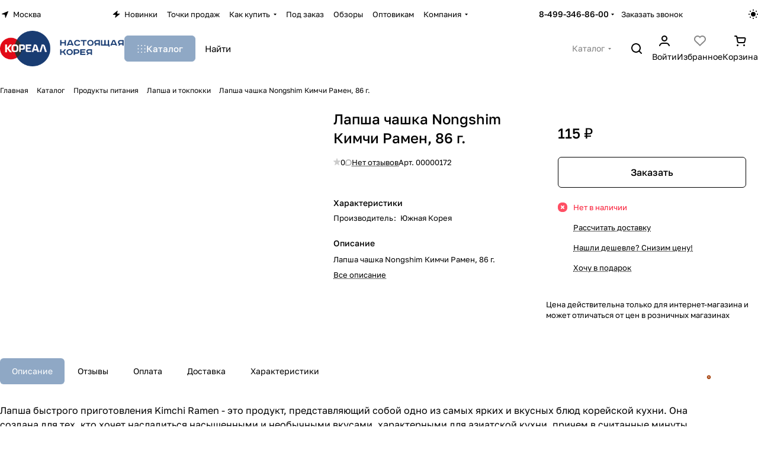

--- FILE ---
content_type: text/html; charset=UTF-8
request_url: https://realkorea.ru/bitrix/templates/aspro-premier/components/bitrix/catalog.comments/catalog/ajax.php?IBLOCK_ID=42&ELEMENT_ID=3210&XML_ID=&SITE_ID=s1
body_size: 8718
content:
<div id="comp_e50726b42525d2f1bfc4819816aed5e8">
<div class="comments-block__inner-wrapper">
    
    <script>
        BX.ready(function() {
            if (BX.viewImageBind) {
                BX.viewImageBind('blg-comment-2761', false, {
                    tag:'IMG',
                    attr: 'data-bx-image'
                });
            }
        });
        BX.message({
            'BPC_MES_DELETE': 'Удалить',
        });
    </script>
    <div id="reviews_sort_continer" class="hidden"></div>
    <div class="blog-comments" id="blg-comment-2761">
    <a name="comments" class="hidden"></a>

            <script>
    var reviews_count = '';
    var reviews_count_text = '';

    if (reviews_count && !isNaN(reviews_count) && reviews_count_text) {
        $('.EXTENDED .element-count-wrapper .element-count').text(reviews_count_text).removeClass('hidden');
    }

    
    function onLightEditorShow(content) {
        if (!window.oBlogComLHE)
            return BX.addCustomEvent(window, 'LHE_OnInit', function() {
                setTimeout(function() {
                    onLightEditorShow(content);
                }, 500);
            });

        oBlogComLHE.SetContent(content || '');
        oBlogComLHE.CreateFrame(); // We need to recreate editable frame after reappending editor container
        oBlogComLHE.SetEditorContent(oBlogComLHE.content);
        oBlogComLHE.SetFocus();
    }

    function commentAction(key, el, type) {
        const $this = $(el);
        const $comment = $('#form_comment_' + key);
        const $commentsContainer = $('.blog-comments');
        const currentCommentType = $comment.data('type');
        const currentKey = $commentsContainer.data('key');
        $('.js-form-comment').hide();
        $('.blog-comment-action__link').not($this).removeClass('clicked');

        if (!currentKey) {
            $comment.data('key', key);
        }

        if ((type !== currentCommentType && typeof window[type] !== 'undefined') || currentKey !== key) {
            window[type](key);
            $comment.data('type', type);
            $comment.data('key', key);
        }

        if ((type !== currentCommentType && !$this.hasClass('clicked')) || type === currentCommentType)
            toggleComment($this, $comment);

    }

    function toggleComment($el, $comment,) {
        if ($el.hasClass('clicked')) {
            $comment.slideUp();
            $el.removeClass('clicked');
            $el.closest('.blog-comment-content__item').find('.blog-comment-action__link').removeClass('clicked');
        } else{
            $comment.slideDown();
            $el.addClass('clicked');
        }
    }

    function showComment(key, error, userName, userEmail, needData) {
        subject = '';
        comment = '';

        if (needData == "Y") {
            subject = window["title" + key];
            comment = window["text" + key];
        }

        var pFormCont = BX('form_c_del');
        if (!pFormCont) {
            return;
        }

        clearForm(pFormCont);

        if (BX.hasClass(pFormCont, 'blog-comment__edit-form')) {
            BX.removeClass(pFormCont, 'blog-comment__edit-form');
        }
        BX('form_comment_' + key).appendChild(pFormCont); // Move form
        fileInputInit("Прикрепить изображение (не более 1 мб)", 'Y');

        pFormCont.style.display = "block";

        form_comment.parentId.value = key;
        form_comment.edit_id.value = '';
        form_comment.act.value = 'add';
        form_comment.post.value = 'Опубликовать отзыв';
        form_comment.action = form_comment.action + "#" + key;

        if (error == "Y") {
            if (comment.length > 0) {
                comment = comment.replace(/\/</gi, '<');
                comment = comment.replace(/\/>/gi, '>');
            }
            if (userName.length > 0) {
                userName = userName.replace(/\/</gi, '<');
                userName = userName.replace(/\/>/gi, '>');
                form_comment.user_name.value = userName;
            }
            if (userEmail.length > 0) {
                userEmail = userEmail.replace(/\/</gi, '<');
                userEmail = userEmail.replace(/\/>/gi, '>');
                form_comment.user_email.value = userEmail;
            }
            if (subject && subject.length > 0 && form_comment.subject) {
                subject = subject.replace(/\/</gi, '<');
                subject = subject.replace(/\/>/gi, '>');
                form_comment.subject.value = subject;
            }
        }

        files = BX('form_comment')["UF_BLOG_COMMENT_DOC[]"];
        if (files !== null && typeof files != 'undefined') {
            if (!files.length) {
                BX.remove(files);
            } else {
                for (i = 0; i < files.length; i++)
                    BX.remove(BX(files[i]));
            }
        }
        filesForm = BX.findChild(BX('blog-comment-user-fields-UF_BLOG_COMMENT_DOC'), {
            'className': 'file-placeholder-tbody'
        }, true, false);
        if (filesForm !== null && typeof filesForm != 'undefined')
            BX.cleanNode(filesForm, false);

        filesForm = BX.findChild(BX('blog-comment-user-fields-UF_BLOG_COMMENT_DOC'), {
            'className': 'feed-add-photo-block'
        }, true, true);
        if (filesForm !== null && typeof filesForm != 'undefined') {
            for (i = 0; i < filesForm.length; i++) {
                if (BX(filesForm[i]).parentNode.id != 'file-image-template')
                    BX.remove(BX(filesForm[i]));
            }
        }

        filesForm = BX.findChild(BX('blog-comment-user-fields-UF_BLOG_COMMENT_DOC'), {
            'className': 'file-selectdialog'
        }, true, false);
        if (filesForm !== null && typeof filesForm != 'undefined') {
            BX.hide(BX.findChild(BX('blog-comment-user-fields-UF_BLOG_COMMENT_DOC'), {
                'className': 'file-selectdialog'
            }, true, false));
            BX.show(BX('blog-upload-file'));
        }

        onLightEditorShow(comment);
    }

    function editComment(key) {
        subject = window["title" + key];
        comment = window["text" + key];

        if (comment.length > 0) {
            comment = comment.replace(/\/</gi, '<');
            comment = comment.replace(/\/>/gi, '>');
        }

        var pFormCont = BX('form_c_del');
        var parent = BX.findParent(BX('form_comment_' + key), {
            "class": "blog-comment"
        });
        var commentBlock = BX('blg-comment-' + key);

        if (commentBlock === null) {
            if (BX('blg-comment-' + key + 'old') !== null) {
                $('#blg-comment-' + key + 'old').attr('id', 'blg-comment-' + key);
                commentBlock = BX('blg-comment-' + key);
            }
        }

        if (BX.hasClass(parent, 'parent')) {
            BX.addClass(pFormCont, 'blog-comment__edit-form');
            updateEditForm(commentBlock, pFormCont, true);
        } else if (BX.hasClass(pFormCont, 'blog-comment__edit-form')) {
            BX.removeClass(pFormCont, 'blog-comment__edit-form');
            updateEditForm(commentBlock, pFormCont);
        } else {
            updateEditForm(commentBlock, pFormCont);
        }

        BX('form_comment_' + key).appendChild(pFormCont); // Move form

        typeof dropZone === 'object' && dropZone.drawImagesFromColection(document.querySelectorAll(`[rel="reviews-gallery_${key}"] img`));

        pFormCont.style.display = "block";

        files = BX('form_comment')["UF_BLOG_COMMENT_DOC[]"];
        if (files !== null && typeof files != 'undefined') {
            if (!files.length) {
                BX.remove(files);
            } else {
                for (i = 0; i < files.length; i++)
                    BX.remove(BX(files[i]));
            }
        }
        filesForm = BX.findChild(BX('blog-comment-user-fields-UF_BLOG_COMMENT_DOC'), {
            'className': 'file-placeholder-tbody'
        }, true, false);
        if (filesForm !== null && typeof filesForm != 'undefined')
            BX.cleanNode(filesForm, false);

        filesForm = BX.findChild(BX('blog-comment-user-fields-UF_BLOG_COMMENT_DOC'), {
            'className': 'feed-add-photo-block'
        }, true, true);
        if (filesForm !== null && typeof filesForm != 'undefined') {
            for (i = 0; i < filesForm.length; i++) {
                if (BX(filesForm[i]).parentNode.id != 'file-image-template')
                    BX.remove(BX(filesForm[i]));
            }
        }

        filesForm = BX.findChild(BX('blog-comment-user-fields-UF_BLOG_COMMENT_DOC'), {
            'className': 'file-selectdialog'
        }, true, false);
        if (filesForm !== null && typeof filesForm != 'undefined') {
            BX.hide(BX.findChild(BX('blog-comment-user-fields-UF_BLOG_COMMENT_DOC'), {
                'className': 'file-selectdialog'
            }, true, false));
            BX.show(BX('blog-upload-file'));
        }

        onLightEditorShow(comment);

        form_comment.parentId.value = '';
        form_comment.edit_id.value = key;
        form_comment.act.value = 'edit';
        form_comment.post.value = 'Сохранить';
        form_comment.action = form_comment.action + "#" + key;

        if (subject && subject.length > 0 && form_comment.subject) {
            subject = subject.replace(/\/</gi, '<');
            subject = subject.replace(/\/>/gi, '>');
            form_comment.subject.value = subject;
        }
    }

    function waitResult(id) {
        id = parseInt(id);
        r = 'new_comment_' + id;
        ob = BX(r);
        const eventdata = {
            id: id,
        };

        if (ob.innerHTML.length > 0) {
            var obNew = BX.processHTML(ob.innerHTML, true);
            scripts = obNew.SCRIPT;
            BX.ajax.processScripts(scripts, true);
            if (window.commentEr && window.commentEr == "Y") {
                BX('err_comment_' + id).innerHTML = ob.innerHTML;
                ob.innerHTML = '';
            } else {
                if (BX('edit_id').value > 0) {
                    if (BX('blg-comment-' + id)) {
                        BX('blg-comment-' + id + 'old').innerHTML = BX('blg-comment-' + id).innerHTML;
                        BX('blg-comment-' + id + 'old').id = 'blg-comment-' + id;
                    } else {
                        BX('blg-comment-' + id + 'old').innerHTML = ob.innerHTML;
                    }

                    // clean deleted images
                    document.querySelector('.blog-comment-form__existing-files').innerHTML = '';
                } else {
                    if (id) {
                        BX('new_comment_cont_' + id).innerHTML += ob.innerHTML;
                        BX('new_comment_cont_' + id).classList.remove('hidden');
                    } else {
                        $('.blog-comment__container').prepend($(ob.innerHTML));
                    }

                    // adjust first comment's html
                    const nodeAlertEmpty = document.querySelector('.alert-empty')
                    if (nodeAlertEmpty) {
                        // remove empty reviews block
                        nodeAlertEmpty.remove();

                        // show raging block
                        const nodeRatingBlock = document.querySelector('.comments-block__reviews-info-inner');
                        if (nodeRatingBlock) {
                            nodeRatingBlock.classList.remove('hidden');
                        }

                        // show sort
                        const nodeSort = document.querySelector('.reviews_sort');
                        if (nodeSort) {
                            nodeSort.classList.remove('hidden');
                        }

                        // add first rating
                        const nodeRateBar = ob.querySelector('.rate__bar');
                        if (nodeRateBar) {
                            nodeRatingBlock.querySelector('.rating-value .count').innerText = nodeRateBar.value;
                        }
                    }
                }
                ob.innerHTML = '';
            }
            window.commentEr = false;

            BX.closeWait();
            BX('post-button').disabled = false;

            if (id == 0) {
                var comments = document.querySelector('.EXTENDED .blog-comments');
                if (comments !== null) {
                    comments.classList.remove('empty-reviews');
                }

                var bError = $(comments).find('[id^=err_comment] *').length > 0;
                if (!bError) {
                    $('#form_comment_0').slideUp();
                    clearForm(BX('form_c_del'));
                    eventdata.status = 'success';
                } else {
                    $('#form_comment_0 [name=comment]').val(window.commentOr);
                    eventdata.status = 'error';
                    eventdata.message = $(comments).find('[id^=err_comment]').text().trim();
                }

                BX.onCustomEvent("onIblockCatalogCommentSubmit", [eventdata]);
            } else {
                BX('form_c_del').style.display = "none";
            }
        } else {
            setTimeout("waitResult('" + id + "')", 500);
        }

        $('.reviews-gallery-block .slider-solution').removeClass('appear-block');
    }

    function submitComment() {
        //oBlogComLHE.SaveContent();
        BX('post-button').focus();
        BX('post-button').disabled = true;
        obForm = BX('form_comment');
        const bCommentRequired = true;
                    if (BX('edit_id').value > 0) {
                val = BX('edit_id').value;
                BX('blg-comment-' + val).id = 'blg-comment-' + val + 'old';
            } else
                val = BX('parentId').value;
            id = 'new_comment_' + val;

            if (BX('err_comment_' + val))
                BX('err_comment_' + val).innerHTML = '';

            if (!prepareFormInfo(obForm, bCommentRequired)) {
                BX('post-button').disabled = false;
                return false;
            }

            BX.ajax.submitComponentForm(obForm, id);
            var comment = $(obForm).find('[name=comment]');
            setTimeout(function() {
                comment.css('color', '');
            }, 1500);

            setTimeout("waitResult('" + val + "')", 100);
        
        var eventdata = {
            type: 'form_submit',
            form: $(obForm)
        };
        BX.onCustomEvent('onSubmitForm', [eventdata]);
    }

    function prepareFormInfo(obForm, bCommentRequired) {
        let isValid = true;

        var form = $(obForm);

        // remove hidden comment field
        form.find('input[type=hidden][name=comment]').remove();

        var comment = form.find('[name=comment]');
        var limitations = form.find('[name=limitations]');
        var virtues = form.find('[name=virtues]');
        var rating = form.find('[name=rating]');
        var edit_id = form.find('[name=edit_id]') ?
            parseInt(form.find('[name=edit_id]').val()) :
            false;
        var parent_id = form.find('[name=parentId]') ?
            parseInt(form.find('[name=parentId]').val()) :
            false;
        var oid = form.find('[name=OFFER_ID]').val();
        oid = String(oid).length ? oid : '';

        var ratingVal = rating.closest('.votes_block').data('rating');
        if (ratingVal) {
            rating.val(ratingVal);
        }

        var resultCommentText = '';
        if (virtues.val()) {
            resultCommentText += `<virtues>${virtues.val().replace(/(<([^>]+)>)/gi, "")}</virtues>\n`;
        }
        if (limitations.val()) {
            resultCommentText += `<limitations>${limitations.val().replace(/(<([^>]+)>)/gi, "")}</limitations>\n`;
        }
        if (comment.val()) {
            resultCommentText += `<comment>${comment.val().replace(/(<([^>]+)>)/gi, "")}</comment>`;
        }
        else if ((!bCommentRequired || edit_id) && !parent_id) {
            resultCommentText += `<uniqid>${oid}</uniqid>`;
        }

        if (bCommentRequired && !resultCommentText) {
            const $label = form.find('.form__text-field:visible:first label:not(.error)');
            const $error = form.find('.comments-error');
            if (!$error.length) {
                const error = BX.create({
                    tag: 'label',
                    text: "Заполните одно из полей: достоинства, недостатки, комментарий",
                    attrs: {
                        class: 'error comments-error',
                        for: 'virtues'
                    },
                });
                BX.insertAfter(error, $label[0]);
            }
            isValid = false;
        }

        isValid = isValid && $(obForm).valid();

        if (!isValid) {
            return false;
        }

        window.commentOr = comment.val();

        // add hidden comment field
        if (resultCommentText) {
            let commentHidden = BX.create({
                tag: 'input',
                attrs: {
                    type: 'hidden',
                    name: comment.attr('name'),
                    value: resultCommentText,
                },
            });

            BX.insertAfter(commentHidden, comment[0]);
        }

        return isValid;
    }

    function hideShowComment(url, id) {
        var siteID = 's1';
        var bcn = BX('blg-comment-' + id);
        BX.showWait(bcn);
        bcn.id = 'blg-comment-' + id + 'old';
        BX('err_comment_' + id).innerHTML = '';
        url += `&SITE_ID=` + siteID;
        BX.ajax.get(url, function(data) {
            var obNew = BX.processHTML(data, true);
            scripts = obNew.SCRIPT;
            BX.ajax.processScripts(scripts, true);
            var nc = BX('new_comment_' + id);
            var bc = BX('blg-comment-' + id + 'old');
            nc.style.display = "none";
            nc.innerHTML = data;
            $('.reviews-gallery-block .slider-solution').removeClass('appear-block');
            if (BX('blg-comment-' + id)) {
                bc.innerHTML = BX('blg-comment-' + id).innerHTML;
            } else {
                BX('err_comment_' + id).innerHTML = nc.innerHTML;
            }
            BX('blg-comment-' + id + 'old').id = 'blg-comment-' + id;

            BX.closeWait();
        });

        return false;
    }

    function deleteComment(url, id) {
        var siteID = 's1';
        BX.showWait(BX('blg-comment-' + id));
        url += '&SITE_ID=' + siteID;
        BX.ajax.get(url, function(data) {
            var obNew = BX.processHTML(data, true);
            scripts = obNew.SCRIPT;
            BX.ajax.processScripts(scripts, true);

            var nc = BX('new_comment_' + id);
            nc.style.display = "none";
            nc.innerHTML = data;

            if (BX('blg-com-err')) {
                BX('err_comment_' + id).innerHTML = nc.innerHTML;
            } else {
                BX('blg-comment-' + id).innerHTML = nc.innerHTML;
            }
            nc.innerHTML = '';

            BX.closeWait();
        });


        return false;
    }

    function updateEditForm(commentBlock, pFormCont, parent) {
        clearForm(pFormCont);
        if (parent) {
            var rating = BX.findChild(commentBlock, {
                "class": 'rate__bar'
            }, true, true);
            rating = rating === undefined ? 0 : rating[0].value;

            var stars = BX.findChild(pFormCont, {
                "class": 'item-rating rating__star-svg'
            }, true, true);
            var _this = $(stars[rating - 1]),
                index = rating,
                ratingMessage = _this.data('message');

            _this.closest('.votes_block').data('rating', index);
            var ratingInput = _this.closest('.votes_block').find('input[name=RATING]');
            if (ratingInput.length) {
                ratingInput.val(index);
            } else {
                _this.closest('.votes_block').find('input[data-sid=RATING]').val(index);
            }
            _this.closest('.votes_block').find('.rating_message').data('message', ratingMessage).text(ratingMessage);;

            stars.forEach(function(star, index) {
                if (index < rating) {
                    $(star).addClass('rating__star-svg--filled');
                } else {
                    $(star).removeClass('rating__star-svg--filled');
                }
            });

            var virtues = BX.findChild(commentBlock, {
                "class": 'comment-text__text VIRTUES'
            }, true);
            if (virtues !== null) {
                virtues = virtues.innerHTML.trim();
            }
            var limitations = BX.findChild(commentBlock, {
                "class": 'comment-text__text LIMITATIONS'
            }, true);
            if (limitations !== null) {
                limitations = limitations.innerHTML.trim();
            }
            var comment = BX.findChild(commentBlock, {
                "class": 'comment-text__text COMMENT'
            }, true);
            if (comment !== null) {
                comment = comment.innerHTML.trim();
            }
            var approveText = BX.findChild(commentBlock, {
                "class": 'comment-text__text APPROVE_TEXT'
            }, true);
            if (approveText !== null) {
                approveText = approveText.innerHTML.trim();
            }

            $(pFormCont).find('.form.virtues textarea').val(virtues);
            $(pFormCont).find('.form.limitations textarea').val(limitations);
            $(pFormCont).find('.form.comment textarea').val(comment);
            $(pFormCont).find('.form.approve-text input').val(approveText);
        } else {
            var comment = BX.findChild(commentBlock, {
                "class": 'comment-text__text COMMENT'
            }, true).innerHTML.trim();
            $(pFormCont).find('.form.comment textarea').val(comment);
        }


    }

    function clearForm(pFormCont) {

        var stars = BX.findChild(pFormCont, {
            "class": 'item-rating'
        }, true, true);
        stars.forEach(function(star, index) {
            $(stars).removeClass('rating__star-svg--filled');
        });


        var votesBlock = $(pFormCont).find('.votes_block');

        votesBlock.data('rating', '');

        if (votesBlock.find('input[name=RATING]').length) {
            votesBlock.find('input[name=RATING]').val('');
        } else {
            votesBlock.find('input[data-sid=RATING]').val('');
        }
        votesBlock.find('.rating_message').data('message', "Без оценки").text("Без оценки");

        $(pFormCont).find('.form.virtues textarea').val('');
        $(pFormCont).find('.form.limitations textarea').val('');
        $(pFormCont).find('.form.comment textarea').val('');
        $(pFormCont).find('input[type=file]').val('');
        $(pFormCont).find('input[name=rating]').val('');
        $(pFormCont).find("input[type=file]").uniform.update();

        typeof dropZone === 'object' && dropZone.removeAllFiles();
    }

    
    function blogShowFile() {
        el = BX('blog-upload-file');
        if (el.style.display != 'none')
            BX.hide(el);
        else
            BX.show(el);
        BX.onCustomEvent(BX('blog-comment-user-fields-UF_BLOG_COMMENT_DOC'), "BFileDLoadFormController");
    }

    BX.Aspro.Utils.readyDOM(() => {
        BX.Aspro.Loader.addExt('file_input', 'validate.script').then(() => {
            $('form[name="form_comment"]').validate({
                highlight: function(element) {
                    $(element).parent().addClass('error');
                },
                unhighlight: function(element) {
                    $(element).parent().removeClass('error');
                },
                submitHandler: function(form) {
                    if ($('form[name="form_comment"]').valid()) {
                        setTimeout(function() {
                            $(form).find('button[type="submit"]').attr("disabled", "disabled");
                        }, 300);
                        var eventdata = {type: 'form_submit', form: form, form_name: 'form_comment'};
                        BX.onCustomEvent('onSubmitForm', [eventdata]);
                    }
                },
                errorPlacement: function(error, element) {
                    let uploader = element.closest('.uploader');
                    if (uploader.length) {
                        error.insertAfter(uploader);
                    }
                    else {
                        error.insertAfter(element);
                    }
                },
            });
        })
    });

    $('.blog-add-comment .btn').on('click', function() {
        if (!$(this).hasClass('clicked')) {
            showComment('0');
            $(this).addClass('clicked');
        } else
            $('#form_comment_0').slideToggle();
    });

            $(document).on('paste, change, keyup', '.form.blog-comment-fields textarea', function() {
        let value = $(this).val();
        if (value.length) {
            $(this).closest('.blog-comment__form').find('.comments-error').remove();
        }
        });
    
    
    BX.Aspro?.Comments?.showCurrentOfferInfo();
</script>
            
    
    
                                                        <div class="js-form-comment" id="form_comment_" style="display:none;">
                    <div id="form_c_del" style="display:none;">
                        <div class="blog-comment__form">
                            <form enctype="multipart/form-data" method="POST" name="form_comment" id="form_comment" action="/bitrix/templates/aspro-premier/components/bitrix/catalog.comments/catalog/aspro/blog.post.comment.premier/adapt/ajax.php">
                                <input type="hidden" name="parentId" id="parentId" value="">
                                <input type="hidden" name="edit_id" id="edit_id" value="">
                                <input type="hidden" name="act" id="act" value="add">
                                <input type="hidden" name="post" value="Y">

                                                                    <input type="hidden" name="IBLOCK_ID" value="42">
                                
                                                                    <input type="hidden" name="ELEMENT_ID" value="3210">
                                
                                
                                                                    <input type="hidden" name="XML_ID" value="">
                                
                                                                    <input type="hidden" name="SITE_ID" value="s1">
                                
                                                                <input type="hidden" name="sessid" id="sessid" value="d19cbaa94c456e1a804b731b946bc4be" />
                                <div class="form popup blog-comment-fields outer-rounded-x bordered mb mb--24">
                                    <div class="form-header">
                                                                                    <div class="blog-comment-field blog-comment-field-user">
                                                <div class="row form">
                                                    <div class="col-md-6 col-sm-6">
                                                        <div class="form-group ">
                                                            <label for="user_name">Ваше имя <span class="required-star">*</span></label>
                                                            <div class="input">
                                                            <input maxlength="255" size="30" class="form-control" required tabindex="3" type="text" name="user_name" id="user_name" value="">
                                                            </div>
                                                        </div>
                                                    </div>
                                                    <div class="col-md-6 col-sm-6">
                                                        <div class="form-group ">
                                                            <label for="user_email">E-mail</label>
                                                            <div class="input">
                                                            <input maxlength="255" size="30" class="form-control" tabindex="4" type="text" name="user_email" id="user_email" value="">
                                                            </div>
                                                        </div>
                                                    </div>
                                                </div>
                                            </div>
                                        
                                        
                                        <div class="row form">
                                            <div class="col-md-12">
                                                <div class="form-group">
                                                    <label class="rating_label" data-hide>Ваша оценка <span class="required-star">*</span></label>
                                                    <div class="votes_block nstar big with-text" data-hide>
                                                        <div class="ratings">
                                                            <div class="inner_rating rating__star-svg">
                                                                                                                                    <div class="item-rating rating__star-svg" data-message="Очень плохо">
                                                                        <i class="svg inline  inline " aria-hidden="true"><svg width="16" height="16" ><use xlink:href="/bitrix/templates/aspro-premier/images/svg/catalog/item_icons.svg?1747920785#star-13-13"></use></svg></i>                                                                    </div>
                                                                                                                                    <div class="item-rating rating__star-svg" data-message="Плохо">
                                                                        <i class="svg inline  inline " aria-hidden="true"><svg width="16" height="16" ><use xlink:href="/bitrix/templates/aspro-premier/images/svg/catalog/item_icons.svg?1747920785#star-13-13"></use></svg></i>                                                                    </div>
                                                                                                                                    <div class="item-rating rating__star-svg" data-message="Нормально">
                                                                        <i class="svg inline  inline " aria-hidden="true"><svg width="16" height="16" ><use xlink:href="/bitrix/templates/aspro-premier/images/svg/catalog/item_icons.svg?1747920785#star-13-13"></use></svg></i>                                                                    </div>
                                                                                                                                    <div class="item-rating rating__star-svg" data-message="Хорошо">
                                                                        <i class="svg inline  inline " aria-hidden="true"><svg width="16" height="16" ><use xlink:href="/bitrix/templates/aspro-premier/images/svg/catalog/item_icons.svg?1747920785#star-13-13"></use></svg></i>                                                                    </div>
                                                                                                                                    <div class="item-rating rating__star-svg" data-message="Отлично">
                                                                        <i class="svg inline  inline " aria-hidden="true"><svg width="16" height="16" ><use xlink:href="/bitrix/templates/aspro-premier/images/svg/catalog/item_icons.svg?1747920785#star-13-13"></use></svg></i>                                                                    </div>
                                                                                                                            </div>
                                                        </div>
                                                        <div class="rating_message secondary-color" data-message="Без оценки">Без оценки</div>
                                                        <input class="hidden" name="rating" required>
                                                    </div>
                                                </div>
                                            </div>
                                        </div>

                                        <div class="row form virtues" data-hide>
                                            <div class="col-md-12">
                                                <div class="form-group">
                                                    <label for="virtues">Достоинства</label>
                                                    <div class="input">
                                                    <textarea rows="3" class="form-control" tabindex="3" name="virtues" id="virtues" value=""></textarea>
                                                    </div>
                                                </div>
                                            </div>
                                        </div>

                                        <div class="row form limitations" data-hide>
                                            <div class="col-md-12">
                                                <div class="form-group">
                                                    <label for="limitations">Недостатки</label>
                                                    <div class="input">
                                                    <textarea rows="3" class="form-control" tabindex="3" name="limitations" id="limitations" value=""></textarea>
                                                    </div>
                                                </div>
                                            </div>
                                        </div>

                                        <div class="row form comment">
                                            <div class="col-md-12">
                                                <div class="form-group">
                                                    <label for="comment">Комментарий</label>
                                                    <div class="input">
                                                        <textarea rows="3" class="form-control" tabindex="3" name="comment" id="comment" value=""></textarea>
                                                    </div>
                                                </div>
                                            </div>
                                        </div>

                                        <div class="row form">
                                            <div class="col-md-12 blog-comment-form__existing-files">

                                            </div>
                                        </div>

                                                                                    <div class="drop-zone bordered button-rounded-x mb mb--20" data-hide>
                                                <div class ="drop-zone__wrapper button-rounded-x">
                                                    <input type="file" id="comment_images" multiple="multiple" name="comment_images[]" accept="image/*" title="" class="drop-zone__wrapper-input uniform-ignore">
                                                </div>
                                            </div>

                                            <script>var dropZone = new DropZone('.drop-zone', {maxImageCount:10});</script>
                                        
                                        
                                        
                                                                                    <div class="captcha-row clearfix fill-animate">
                                                <label for="captcha_word"><span>Подтвердите, что вы не робот&nbsp;<span class="required-star">*</span></span></label>
                                                <div class="captcha_image">
                                                    <img data-src="" src="[data-uri]" width="180" height="40" id="captcha" border="0" class="captcha_img" style="display: none; opacity: 0; width: 0; height: 0; margin: 0;" />
                                                    <input type="hidden" id="captcha_code" name="captcha_code" class="captcha_sid" value="0e9e9e8821c14ffdf57dd0074a2640cb" />
                                                    <div class="captcha_reload"></div>
                                                    <span class="refresh"><a href="javascript:;" rel="nofollow">Поменять картинку</a></span>
                                                </div>
                                                <div class="captcha_input">
                                                    <div id='recaptcha-eG7x' class='g-recaptcha' data-sitekey='6LeTJzUpAAAAADT93xv3F-1GL-svxk8ACs2zYZb6'></div><script>if (typeof renderCaptcha !== 'undefined') {renderCaptcha('recaptcha-eG7x');} else {parent.renderCaptcha('recaptcha-eG7x');}</script><script>if (typeof BX !== 'undefined') {BX.onCustomEvent('onRenderCaptcha');} else {parent.BX.onCustomEvent('onRenderCaptcha');}</script>
                                                </div>
                                            </div>
                                        
                                        <div class="blog-comment-buttons-wrapper font_15">
                                            <input tabindex="10" class="btn btn-default" value="Опубликовать отзыв" type="button" name="sub-post" id="post-button" onclick="submitComment()">
                                        </div>
                                    </div>
                                </div>
                                <input type="hidden" name="blog_upload_cid" id="upload-cid" value="">
                            </form>
                        </div>
                    </div>
                </div>
                        
                                                
                                    
                                    <div class="outer-rounded-x bordered alert-empty p p--32">
                        <div class="no-margin-p line-block line-block--gap line-block--flex-wrap line-block--justify-between line-block--align-flex-start">
                            <div>
                                <h3 class='switcher-title'>У этого товара пока нет отзывов, но вы можете быть первым</h3><p>Совершите покупку и оставьте свой отзыв об его использовании</p>                            </div>

                            <button type="button" class="btn btn-default show-comment blog-comment-action__link">
                                Написать отзыв                            </button>
                        </div>
                    </div>
                    <script>
                        var comments = $('.EXTENDED .blog-comments');
                        if (comments.length) {
                            comments.addClass('empty-reviews');
                        }
                    </script>
                
                                    <div class="js-form-comment" id="form_comment_0" style="display: none;">
                        <div id="err_comment_0"></div>
                        <div class="js-form-comment" id="form_comment_0"></div>
                        <div id="new_comment_0" style="display:none;"></div>
                    </div>

                    <div id="new_comment_cont_0" class="hidden"></div>

                                    
                <div class="reviews_sort flexbox gap gap--36 hidden">
        <div class="filter-panel sort_header border-bottom pb pb--16">
        
        <!--noindex-->
            <div class="filter-panel__sort">
                <form id="review-sort-form" class="review-sort-form filter-panel__sort-form" method="POST" enctype="multipart/form-data">
                    <input type="hidden" name="reviews_sort" value="Y" />
                    <input type="hidden" name="reviews_filter" value="Y" />
                    <input type="hidden" name="ajax_url" value="/bitrix/templates/aspro-premier/components/bitrix/catalog.comments/catalog/aspro/blog.post.comment.premier/adapt/ajax.php">
                    
                    <div class="filter-panel__sort-form__inner flexbox flexbox--row flexbox--wrap gap gap--8">
                        <div class="filter-panel__sort-form__item dropdown-select dropdown-select--with-dropdown">
                            <button type="button" class="btn--no-btn-appearance dropdown-select__title font_14 fill-dark-light bordered rounded-x">
                                <i class="svg inline mr mr--12 inline " aria-hidden="true"><svg width="12" height="12" ><use xlink:href="/bitrix/templates/aspro-premier/images/svg/catalog/item_icons.svg?1747920785#sort"></use></svg></i>                                <span>Сначала позитивные</span>
                                <i class="svg inline dropdown-select__icon-down inline " aria-hidden="true"><svg width="5" height="3" ><use xlink:href="/bitrix/templates/aspro-premier/images/svg/arrows.svg?1747920785#down"></use></svg></i>                            </button>

                            <div class="dropdown-select__list dropdown-menu-wrapper dropdown-menu-wrapper--woffset" role="menu">
                                <div class="dropdown-menu-inner rounded-x">
                                                                                                                    <label class="dropdown-select__list-item font_15 radio">
                                            <input
                                                class="review-sort-form__input"
                                                id="sort-panel-rating_desc"
                                                name="sort"
                                                type="radio"
                                                value="UF_ASPRO_COM_RATING:SORT_DESC"
                                                checked                                            />
                                            <span class="dropdown-menu-item color_222 dropdown-menu-item--current">
                                                <span>Сначала позитивные</span>
                                                                                                    <i class="svg inline stroke-dark-light inline " aria-hidden="true"><svg width="12" height="9" ><use xlink:href="/bitrix/templates/aspro-premier/images/svg/form_icons.svg?1747920785#checkmark"></use></svg></i>                                                                                            </span>
                                        </label>
                                                                                                                    <label class="dropdown-select__list-item font_15 radio">
                                            <input
                                                class="review-sort-form__input"
                                                id="sort-panel-rating_asc"
                                                name="sort"
                                                type="radio"
                                                value="UF_ASPRO_COM_RATING:SORT_ASC"
                                                                                            />
                                            <span class="dropdown-menu-item color_222">
                                                <span>Сначала негативные</span>
                                                                                            </span>
                                        </label>
                                                                                                                    <label class="dropdown-select__list-item font_15 radio">
                                            <input
                                                class="review-sort-form__input"
                                                id="sort-panel-date_asc"
                                                name="sort"
                                                type="radio"
                                                value="DateFormated:SORT_ASC"
                                                                                            />
                                            <span class="dropdown-menu-item color_222">
                                                <span>Сначала старые</span>
                                                                                            </span>
                                        </label>
                                                                                                                    <label class="dropdown-select__list-item font_15 radio">
                                            <input
                                                class="review-sort-form__input"
                                                id="sort-panel-date_desc"
                                                name="sort"
                                                type="radio"
                                                value="DateFormated:SORT_DESC"
                                                                                            />
                                            <span class="dropdown-menu-item color_222">
                                                <span>Сначала новые</span>
                                                                                            </span>
                                        </label>
                                                                                                                    <label class="dropdown-select__list-item font_15 radio">
                                            <input
                                                class="review-sort-form__input"
                                                id="sort-panel-like_desc"
                                                name="sort"
                                                type="radio"
                                                value="UF_ASPRO_COM_LIKE:SORT_DESC"
                                                                                            />
                                            <span class="dropdown-menu-item color_222">
                                                <span>Сначала полезные</span>
                                                                                            </span>
                                        </label>
                                                                    </div>
                            </div>
                        </div>

                                                                                    <div class="filter-panel__sort-form__item">
                                    <div class="line-block line-block--gap line-block--gap-8 line-block--flex-wrap">
                                                                                                                                <label class="review-sort-form__input-container chip chip--transparent bordered font_15 checkbox" title="1 звезда">
                                                <input class="review-sort-form__input hidden"
                                                    type="checkbox"
                                                    name="filter[RATING][]"
                                                    value="1"
                                                                                                        disabled                                                >
                                                <span class="chip__label line-block line-block--gap line-block--gap-8"><i class="svg inline rating__star-svg--filled inline " aria-hidden="true"><svg width="16" height="16" ><use xlink:href="/bitrix/templates/aspro-premier/images/svg/catalog/item_icons.svg?1747920785#star-13-13"></use></svg></i><span>1</span></span>
                                            </label>
                                                                                                                                <label class="review-sort-form__input-container chip chip--transparent bordered font_15 checkbox" title="2 звезды">
                                                <input class="review-sort-form__input hidden"
                                                    type="checkbox"
                                                    name="filter[RATING][]"
                                                    value="2"
                                                                                                        disabled                                                >
                                                <span class="chip__label line-block line-block--gap line-block--gap-8"><i class="svg inline rating__star-svg--filled inline " aria-hidden="true"><svg width="16" height="16" ><use xlink:href="/bitrix/templates/aspro-premier/images/svg/catalog/item_icons.svg?1747920785#star-13-13"></use></svg></i><span>2</span></span>
                                            </label>
                                                                                                                                <label class="review-sort-form__input-container chip chip--transparent bordered font_15 checkbox" title="3 звезды">
                                                <input class="review-sort-form__input hidden"
                                                    type="checkbox"
                                                    name="filter[RATING][]"
                                                    value="3"
                                                                                                        disabled                                                >
                                                <span class="chip__label line-block line-block--gap line-block--gap-8"><i class="svg inline rating__star-svg--filled inline " aria-hidden="true"><svg width="16" height="16" ><use xlink:href="/bitrix/templates/aspro-premier/images/svg/catalog/item_icons.svg?1747920785#star-13-13"></use></svg></i><span>3</span></span>
                                            </label>
                                                                                                                                <label class="review-sort-form__input-container chip chip--transparent bordered font_15 checkbox" title="4 звезды">
                                                <input class="review-sort-form__input hidden"
                                                    type="checkbox"
                                                    name="filter[RATING][]"
                                                    value="4"
                                                                                                        disabled                                                >
                                                <span class="chip__label line-block line-block--gap line-block--gap-8"><i class="svg inline rating__star-svg--filled inline " aria-hidden="true"><svg width="16" height="16" ><use xlink:href="/bitrix/templates/aspro-premier/images/svg/catalog/item_icons.svg?1747920785#star-13-13"></use></svg></i><span>4</span></span>
                                            </label>
                                                                                                                                <label class="review-sort-form__input-container chip chip--transparent bordered font_15 checkbox" title="5 звезд">
                                                <input class="review-sort-form__input hidden"
                                                    type="checkbox"
                                                    name="filter[RATING][]"
                                                    value="5"
                                                                                                        disabled                                                >
                                                <span class="chip__label line-block line-block--gap line-block--gap-8"><i class="svg inline rating__star-svg--filled inline " aria-hidden="true"><svg width="16" height="16" ><use xlink:href="/bitrix/templates/aspro-premier/images/svg/catalog/item_icons.svg?1747920785#star-13-13"></use></svg></i><span>5</span></span>
                                            </label>
                                                                            </div>
                                </div>
                            
                                                                                
                                                            <div class="filter-panel__sort-form__item filter label_block">
                                    <input class="form-checkbox__input review-sort-form__input"
                                        id="filter-panel-photo"
                                        name="filter[PHOTO]"
                                        type="checkbox"
                                        value="Y"
                                        disabled                                                                            >
                                    <label class="form-checkbox__label form-checkbox__label--sm" for="filter-panel-photo">
                                        <span class="form-checkbox__box form-checkbox__box--static"></span>
                                        С фото                                    </label>
                                </div>
                                                                                
                                                            <div class="filter-panel__sort-form__item filter label_block">
                                    <input class="form-checkbox__input review-sort-form__input"
                                        id="filter-panel-text"
                                        name="filter[TEXT]"
                                        type="checkbox"
                                        value="Y"
                                        disabled                                                                            >
                                    <label class="form-checkbox__label form-checkbox__label--sm" for="filter-panel-text">
                                        <span class="form-checkbox__box form-checkbox__box--static"></span>
                                        С текстом                                    </label>
                                </div>
                                                                        </div>
                </form>
            </div>
        <!--/noindex-->
    </div>
</div>
            
            
                                                <div class="blog-comment__container">
                                                                        </div>
                            
                            </div>
    </div>
</div>

--- FILE ---
content_type: text/html; charset=utf-8
request_url: https://www.google.com/recaptcha/api2/anchor?ar=1&k=6LeTJzUpAAAAADT93xv3F-1GL-svxk8ACs2zYZb6&co=aHR0cHM6Ly9yZWFsa29yZWEucnU6NDQz&hl=ru&v=7gg7H51Q-naNfhmCP3_R47ho&theme=light&size=normal&badge=bottomright&anchor-ms=20000&execute-ms=30000&cb=k3qr1vwb3b93
body_size: 49036
content:
<!DOCTYPE HTML><html dir="ltr" lang="ru"><head><meta http-equiv="Content-Type" content="text/html; charset=UTF-8">
<meta http-equiv="X-UA-Compatible" content="IE=edge">
<title>reCAPTCHA</title>
<style type="text/css">
/* cyrillic-ext */
@font-face {
  font-family: 'Roboto';
  font-style: normal;
  font-weight: 400;
  font-stretch: 100%;
  src: url(//fonts.gstatic.com/s/roboto/v48/KFO7CnqEu92Fr1ME7kSn66aGLdTylUAMa3GUBHMdazTgWw.woff2) format('woff2');
  unicode-range: U+0460-052F, U+1C80-1C8A, U+20B4, U+2DE0-2DFF, U+A640-A69F, U+FE2E-FE2F;
}
/* cyrillic */
@font-face {
  font-family: 'Roboto';
  font-style: normal;
  font-weight: 400;
  font-stretch: 100%;
  src: url(//fonts.gstatic.com/s/roboto/v48/KFO7CnqEu92Fr1ME7kSn66aGLdTylUAMa3iUBHMdazTgWw.woff2) format('woff2');
  unicode-range: U+0301, U+0400-045F, U+0490-0491, U+04B0-04B1, U+2116;
}
/* greek-ext */
@font-face {
  font-family: 'Roboto';
  font-style: normal;
  font-weight: 400;
  font-stretch: 100%;
  src: url(//fonts.gstatic.com/s/roboto/v48/KFO7CnqEu92Fr1ME7kSn66aGLdTylUAMa3CUBHMdazTgWw.woff2) format('woff2');
  unicode-range: U+1F00-1FFF;
}
/* greek */
@font-face {
  font-family: 'Roboto';
  font-style: normal;
  font-weight: 400;
  font-stretch: 100%;
  src: url(//fonts.gstatic.com/s/roboto/v48/KFO7CnqEu92Fr1ME7kSn66aGLdTylUAMa3-UBHMdazTgWw.woff2) format('woff2');
  unicode-range: U+0370-0377, U+037A-037F, U+0384-038A, U+038C, U+038E-03A1, U+03A3-03FF;
}
/* math */
@font-face {
  font-family: 'Roboto';
  font-style: normal;
  font-weight: 400;
  font-stretch: 100%;
  src: url(//fonts.gstatic.com/s/roboto/v48/KFO7CnqEu92Fr1ME7kSn66aGLdTylUAMawCUBHMdazTgWw.woff2) format('woff2');
  unicode-range: U+0302-0303, U+0305, U+0307-0308, U+0310, U+0312, U+0315, U+031A, U+0326-0327, U+032C, U+032F-0330, U+0332-0333, U+0338, U+033A, U+0346, U+034D, U+0391-03A1, U+03A3-03A9, U+03B1-03C9, U+03D1, U+03D5-03D6, U+03F0-03F1, U+03F4-03F5, U+2016-2017, U+2034-2038, U+203C, U+2040, U+2043, U+2047, U+2050, U+2057, U+205F, U+2070-2071, U+2074-208E, U+2090-209C, U+20D0-20DC, U+20E1, U+20E5-20EF, U+2100-2112, U+2114-2115, U+2117-2121, U+2123-214F, U+2190, U+2192, U+2194-21AE, U+21B0-21E5, U+21F1-21F2, U+21F4-2211, U+2213-2214, U+2216-22FF, U+2308-230B, U+2310, U+2319, U+231C-2321, U+2336-237A, U+237C, U+2395, U+239B-23B7, U+23D0, U+23DC-23E1, U+2474-2475, U+25AF, U+25B3, U+25B7, U+25BD, U+25C1, U+25CA, U+25CC, U+25FB, U+266D-266F, U+27C0-27FF, U+2900-2AFF, U+2B0E-2B11, U+2B30-2B4C, U+2BFE, U+3030, U+FF5B, U+FF5D, U+1D400-1D7FF, U+1EE00-1EEFF;
}
/* symbols */
@font-face {
  font-family: 'Roboto';
  font-style: normal;
  font-weight: 400;
  font-stretch: 100%;
  src: url(//fonts.gstatic.com/s/roboto/v48/KFO7CnqEu92Fr1ME7kSn66aGLdTylUAMaxKUBHMdazTgWw.woff2) format('woff2');
  unicode-range: U+0001-000C, U+000E-001F, U+007F-009F, U+20DD-20E0, U+20E2-20E4, U+2150-218F, U+2190, U+2192, U+2194-2199, U+21AF, U+21E6-21F0, U+21F3, U+2218-2219, U+2299, U+22C4-22C6, U+2300-243F, U+2440-244A, U+2460-24FF, U+25A0-27BF, U+2800-28FF, U+2921-2922, U+2981, U+29BF, U+29EB, U+2B00-2BFF, U+4DC0-4DFF, U+FFF9-FFFB, U+10140-1018E, U+10190-1019C, U+101A0, U+101D0-101FD, U+102E0-102FB, U+10E60-10E7E, U+1D2C0-1D2D3, U+1D2E0-1D37F, U+1F000-1F0FF, U+1F100-1F1AD, U+1F1E6-1F1FF, U+1F30D-1F30F, U+1F315, U+1F31C, U+1F31E, U+1F320-1F32C, U+1F336, U+1F378, U+1F37D, U+1F382, U+1F393-1F39F, U+1F3A7-1F3A8, U+1F3AC-1F3AF, U+1F3C2, U+1F3C4-1F3C6, U+1F3CA-1F3CE, U+1F3D4-1F3E0, U+1F3ED, U+1F3F1-1F3F3, U+1F3F5-1F3F7, U+1F408, U+1F415, U+1F41F, U+1F426, U+1F43F, U+1F441-1F442, U+1F444, U+1F446-1F449, U+1F44C-1F44E, U+1F453, U+1F46A, U+1F47D, U+1F4A3, U+1F4B0, U+1F4B3, U+1F4B9, U+1F4BB, U+1F4BF, U+1F4C8-1F4CB, U+1F4D6, U+1F4DA, U+1F4DF, U+1F4E3-1F4E6, U+1F4EA-1F4ED, U+1F4F7, U+1F4F9-1F4FB, U+1F4FD-1F4FE, U+1F503, U+1F507-1F50B, U+1F50D, U+1F512-1F513, U+1F53E-1F54A, U+1F54F-1F5FA, U+1F610, U+1F650-1F67F, U+1F687, U+1F68D, U+1F691, U+1F694, U+1F698, U+1F6AD, U+1F6B2, U+1F6B9-1F6BA, U+1F6BC, U+1F6C6-1F6CF, U+1F6D3-1F6D7, U+1F6E0-1F6EA, U+1F6F0-1F6F3, U+1F6F7-1F6FC, U+1F700-1F7FF, U+1F800-1F80B, U+1F810-1F847, U+1F850-1F859, U+1F860-1F887, U+1F890-1F8AD, U+1F8B0-1F8BB, U+1F8C0-1F8C1, U+1F900-1F90B, U+1F93B, U+1F946, U+1F984, U+1F996, U+1F9E9, U+1FA00-1FA6F, U+1FA70-1FA7C, U+1FA80-1FA89, U+1FA8F-1FAC6, U+1FACE-1FADC, U+1FADF-1FAE9, U+1FAF0-1FAF8, U+1FB00-1FBFF;
}
/* vietnamese */
@font-face {
  font-family: 'Roboto';
  font-style: normal;
  font-weight: 400;
  font-stretch: 100%;
  src: url(//fonts.gstatic.com/s/roboto/v48/KFO7CnqEu92Fr1ME7kSn66aGLdTylUAMa3OUBHMdazTgWw.woff2) format('woff2');
  unicode-range: U+0102-0103, U+0110-0111, U+0128-0129, U+0168-0169, U+01A0-01A1, U+01AF-01B0, U+0300-0301, U+0303-0304, U+0308-0309, U+0323, U+0329, U+1EA0-1EF9, U+20AB;
}
/* latin-ext */
@font-face {
  font-family: 'Roboto';
  font-style: normal;
  font-weight: 400;
  font-stretch: 100%;
  src: url(//fonts.gstatic.com/s/roboto/v48/KFO7CnqEu92Fr1ME7kSn66aGLdTylUAMa3KUBHMdazTgWw.woff2) format('woff2');
  unicode-range: U+0100-02BA, U+02BD-02C5, U+02C7-02CC, U+02CE-02D7, U+02DD-02FF, U+0304, U+0308, U+0329, U+1D00-1DBF, U+1E00-1E9F, U+1EF2-1EFF, U+2020, U+20A0-20AB, U+20AD-20C0, U+2113, U+2C60-2C7F, U+A720-A7FF;
}
/* latin */
@font-face {
  font-family: 'Roboto';
  font-style: normal;
  font-weight: 400;
  font-stretch: 100%;
  src: url(//fonts.gstatic.com/s/roboto/v48/KFO7CnqEu92Fr1ME7kSn66aGLdTylUAMa3yUBHMdazQ.woff2) format('woff2');
  unicode-range: U+0000-00FF, U+0131, U+0152-0153, U+02BB-02BC, U+02C6, U+02DA, U+02DC, U+0304, U+0308, U+0329, U+2000-206F, U+20AC, U+2122, U+2191, U+2193, U+2212, U+2215, U+FEFF, U+FFFD;
}
/* cyrillic-ext */
@font-face {
  font-family: 'Roboto';
  font-style: normal;
  font-weight: 500;
  font-stretch: 100%;
  src: url(//fonts.gstatic.com/s/roboto/v48/KFO7CnqEu92Fr1ME7kSn66aGLdTylUAMa3GUBHMdazTgWw.woff2) format('woff2');
  unicode-range: U+0460-052F, U+1C80-1C8A, U+20B4, U+2DE0-2DFF, U+A640-A69F, U+FE2E-FE2F;
}
/* cyrillic */
@font-face {
  font-family: 'Roboto';
  font-style: normal;
  font-weight: 500;
  font-stretch: 100%;
  src: url(//fonts.gstatic.com/s/roboto/v48/KFO7CnqEu92Fr1ME7kSn66aGLdTylUAMa3iUBHMdazTgWw.woff2) format('woff2');
  unicode-range: U+0301, U+0400-045F, U+0490-0491, U+04B0-04B1, U+2116;
}
/* greek-ext */
@font-face {
  font-family: 'Roboto';
  font-style: normal;
  font-weight: 500;
  font-stretch: 100%;
  src: url(//fonts.gstatic.com/s/roboto/v48/KFO7CnqEu92Fr1ME7kSn66aGLdTylUAMa3CUBHMdazTgWw.woff2) format('woff2');
  unicode-range: U+1F00-1FFF;
}
/* greek */
@font-face {
  font-family: 'Roboto';
  font-style: normal;
  font-weight: 500;
  font-stretch: 100%;
  src: url(//fonts.gstatic.com/s/roboto/v48/KFO7CnqEu92Fr1ME7kSn66aGLdTylUAMa3-UBHMdazTgWw.woff2) format('woff2');
  unicode-range: U+0370-0377, U+037A-037F, U+0384-038A, U+038C, U+038E-03A1, U+03A3-03FF;
}
/* math */
@font-face {
  font-family: 'Roboto';
  font-style: normal;
  font-weight: 500;
  font-stretch: 100%;
  src: url(//fonts.gstatic.com/s/roboto/v48/KFO7CnqEu92Fr1ME7kSn66aGLdTylUAMawCUBHMdazTgWw.woff2) format('woff2');
  unicode-range: U+0302-0303, U+0305, U+0307-0308, U+0310, U+0312, U+0315, U+031A, U+0326-0327, U+032C, U+032F-0330, U+0332-0333, U+0338, U+033A, U+0346, U+034D, U+0391-03A1, U+03A3-03A9, U+03B1-03C9, U+03D1, U+03D5-03D6, U+03F0-03F1, U+03F4-03F5, U+2016-2017, U+2034-2038, U+203C, U+2040, U+2043, U+2047, U+2050, U+2057, U+205F, U+2070-2071, U+2074-208E, U+2090-209C, U+20D0-20DC, U+20E1, U+20E5-20EF, U+2100-2112, U+2114-2115, U+2117-2121, U+2123-214F, U+2190, U+2192, U+2194-21AE, U+21B0-21E5, U+21F1-21F2, U+21F4-2211, U+2213-2214, U+2216-22FF, U+2308-230B, U+2310, U+2319, U+231C-2321, U+2336-237A, U+237C, U+2395, U+239B-23B7, U+23D0, U+23DC-23E1, U+2474-2475, U+25AF, U+25B3, U+25B7, U+25BD, U+25C1, U+25CA, U+25CC, U+25FB, U+266D-266F, U+27C0-27FF, U+2900-2AFF, U+2B0E-2B11, U+2B30-2B4C, U+2BFE, U+3030, U+FF5B, U+FF5D, U+1D400-1D7FF, U+1EE00-1EEFF;
}
/* symbols */
@font-face {
  font-family: 'Roboto';
  font-style: normal;
  font-weight: 500;
  font-stretch: 100%;
  src: url(//fonts.gstatic.com/s/roboto/v48/KFO7CnqEu92Fr1ME7kSn66aGLdTylUAMaxKUBHMdazTgWw.woff2) format('woff2');
  unicode-range: U+0001-000C, U+000E-001F, U+007F-009F, U+20DD-20E0, U+20E2-20E4, U+2150-218F, U+2190, U+2192, U+2194-2199, U+21AF, U+21E6-21F0, U+21F3, U+2218-2219, U+2299, U+22C4-22C6, U+2300-243F, U+2440-244A, U+2460-24FF, U+25A0-27BF, U+2800-28FF, U+2921-2922, U+2981, U+29BF, U+29EB, U+2B00-2BFF, U+4DC0-4DFF, U+FFF9-FFFB, U+10140-1018E, U+10190-1019C, U+101A0, U+101D0-101FD, U+102E0-102FB, U+10E60-10E7E, U+1D2C0-1D2D3, U+1D2E0-1D37F, U+1F000-1F0FF, U+1F100-1F1AD, U+1F1E6-1F1FF, U+1F30D-1F30F, U+1F315, U+1F31C, U+1F31E, U+1F320-1F32C, U+1F336, U+1F378, U+1F37D, U+1F382, U+1F393-1F39F, U+1F3A7-1F3A8, U+1F3AC-1F3AF, U+1F3C2, U+1F3C4-1F3C6, U+1F3CA-1F3CE, U+1F3D4-1F3E0, U+1F3ED, U+1F3F1-1F3F3, U+1F3F5-1F3F7, U+1F408, U+1F415, U+1F41F, U+1F426, U+1F43F, U+1F441-1F442, U+1F444, U+1F446-1F449, U+1F44C-1F44E, U+1F453, U+1F46A, U+1F47D, U+1F4A3, U+1F4B0, U+1F4B3, U+1F4B9, U+1F4BB, U+1F4BF, U+1F4C8-1F4CB, U+1F4D6, U+1F4DA, U+1F4DF, U+1F4E3-1F4E6, U+1F4EA-1F4ED, U+1F4F7, U+1F4F9-1F4FB, U+1F4FD-1F4FE, U+1F503, U+1F507-1F50B, U+1F50D, U+1F512-1F513, U+1F53E-1F54A, U+1F54F-1F5FA, U+1F610, U+1F650-1F67F, U+1F687, U+1F68D, U+1F691, U+1F694, U+1F698, U+1F6AD, U+1F6B2, U+1F6B9-1F6BA, U+1F6BC, U+1F6C6-1F6CF, U+1F6D3-1F6D7, U+1F6E0-1F6EA, U+1F6F0-1F6F3, U+1F6F7-1F6FC, U+1F700-1F7FF, U+1F800-1F80B, U+1F810-1F847, U+1F850-1F859, U+1F860-1F887, U+1F890-1F8AD, U+1F8B0-1F8BB, U+1F8C0-1F8C1, U+1F900-1F90B, U+1F93B, U+1F946, U+1F984, U+1F996, U+1F9E9, U+1FA00-1FA6F, U+1FA70-1FA7C, U+1FA80-1FA89, U+1FA8F-1FAC6, U+1FACE-1FADC, U+1FADF-1FAE9, U+1FAF0-1FAF8, U+1FB00-1FBFF;
}
/* vietnamese */
@font-face {
  font-family: 'Roboto';
  font-style: normal;
  font-weight: 500;
  font-stretch: 100%;
  src: url(//fonts.gstatic.com/s/roboto/v48/KFO7CnqEu92Fr1ME7kSn66aGLdTylUAMa3OUBHMdazTgWw.woff2) format('woff2');
  unicode-range: U+0102-0103, U+0110-0111, U+0128-0129, U+0168-0169, U+01A0-01A1, U+01AF-01B0, U+0300-0301, U+0303-0304, U+0308-0309, U+0323, U+0329, U+1EA0-1EF9, U+20AB;
}
/* latin-ext */
@font-face {
  font-family: 'Roboto';
  font-style: normal;
  font-weight: 500;
  font-stretch: 100%;
  src: url(//fonts.gstatic.com/s/roboto/v48/KFO7CnqEu92Fr1ME7kSn66aGLdTylUAMa3KUBHMdazTgWw.woff2) format('woff2');
  unicode-range: U+0100-02BA, U+02BD-02C5, U+02C7-02CC, U+02CE-02D7, U+02DD-02FF, U+0304, U+0308, U+0329, U+1D00-1DBF, U+1E00-1E9F, U+1EF2-1EFF, U+2020, U+20A0-20AB, U+20AD-20C0, U+2113, U+2C60-2C7F, U+A720-A7FF;
}
/* latin */
@font-face {
  font-family: 'Roboto';
  font-style: normal;
  font-weight: 500;
  font-stretch: 100%;
  src: url(//fonts.gstatic.com/s/roboto/v48/KFO7CnqEu92Fr1ME7kSn66aGLdTylUAMa3yUBHMdazQ.woff2) format('woff2');
  unicode-range: U+0000-00FF, U+0131, U+0152-0153, U+02BB-02BC, U+02C6, U+02DA, U+02DC, U+0304, U+0308, U+0329, U+2000-206F, U+20AC, U+2122, U+2191, U+2193, U+2212, U+2215, U+FEFF, U+FFFD;
}
/* cyrillic-ext */
@font-face {
  font-family: 'Roboto';
  font-style: normal;
  font-weight: 900;
  font-stretch: 100%;
  src: url(//fonts.gstatic.com/s/roboto/v48/KFO7CnqEu92Fr1ME7kSn66aGLdTylUAMa3GUBHMdazTgWw.woff2) format('woff2');
  unicode-range: U+0460-052F, U+1C80-1C8A, U+20B4, U+2DE0-2DFF, U+A640-A69F, U+FE2E-FE2F;
}
/* cyrillic */
@font-face {
  font-family: 'Roboto';
  font-style: normal;
  font-weight: 900;
  font-stretch: 100%;
  src: url(//fonts.gstatic.com/s/roboto/v48/KFO7CnqEu92Fr1ME7kSn66aGLdTylUAMa3iUBHMdazTgWw.woff2) format('woff2');
  unicode-range: U+0301, U+0400-045F, U+0490-0491, U+04B0-04B1, U+2116;
}
/* greek-ext */
@font-face {
  font-family: 'Roboto';
  font-style: normal;
  font-weight: 900;
  font-stretch: 100%;
  src: url(//fonts.gstatic.com/s/roboto/v48/KFO7CnqEu92Fr1ME7kSn66aGLdTylUAMa3CUBHMdazTgWw.woff2) format('woff2');
  unicode-range: U+1F00-1FFF;
}
/* greek */
@font-face {
  font-family: 'Roboto';
  font-style: normal;
  font-weight: 900;
  font-stretch: 100%;
  src: url(//fonts.gstatic.com/s/roboto/v48/KFO7CnqEu92Fr1ME7kSn66aGLdTylUAMa3-UBHMdazTgWw.woff2) format('woff2');
  unicode-range: U+0370-0377, U+037A-037F, U+0384-038A, U+038C, U+038E-03A1, U+03A3-03FF;
}
/* math */
@font-face {
  font-family: 'Roboto';
  font-style: normal;
  font-weight: 900;
  font-stretch: 100%;
  src: url(//fonts.gstatic.com/s/roboto/v48/KFO7CnqEu92Fr1ME7kSn66aGLdTylUAMawCUBHMdazTgWw.woff2) format('woff2');
  unicode-range: U+0302-0303, U+0305, U+0307-0308, U+0310, U+0312, U+0315, U+031A, U+0326-0327, U+032C, U+032F-0330, U+0332-0333, U+0338, U+033A, U+0346, U+034D, U+0391-03A1, U+03A3-03A9, U+03B1-03C9, U+03D1, U+03D5-03D6, U+03F0-03F1, U+03F4-03F5, U+2016-2017, U+2034-2038, U+203C, U+2040, U+2043, U+2047, U+2050, U+2057, U+205F, U+2070-2071, U+2074-208E, U+2090-209C, U+20D0-20DC, U+20E1, U+20E5-20EF, U+2100-2112, U+2114-2115, U+2117-2121, U+2123-214F, U+2190, U+2192, U+2194-21AE, U+21B0-21E5, U+21F1-21F2, U+21F4-2211, U+2213-2214, U+2216-22FF, U+2308-230B, U+2310, U+2319, U+231C-2321, U+2336-237A, U+237C, U+2395, U+239B-23B7, U+23D0, U+23DC-23E1, U+2474-2475, U+25AF, U+25B3, U+25B7, U+25BD, U+25C1, U+25CA, U+25CC, U+25FB, U+266D-266F, U+27C0-27FF, U+2900-2AFF, U+2B0E-2B11, U+2B30-2B4C, U+2BFE, U+3030, U+FF5B, U+FF5D, U+1D400-1D7FF, U+1EE00-1EEFF;
}
/* symbols */
@font-face {
  font-family: 'Roboto';
  font-style: normal;
  font-weight: 900;
  font-stretch: 100%;
  src: url(//fonts.gstatic.com/s/roboto/v48/KFO7CnqEu92Fr1ME7kSn66aGLdTylUAMaxKUBHMdazTgWw.woff2) format('woff2');
  unicode-range: U+0001-000C, U+000E-001F, U+007F-009F, U+20DD-20E0, U+20E2-20E4, U+2150-218F, U+2190, U+2192, U+2194-2199, U+21AF, U+21E6-21F0, U+21F3, U+2218-2219, U+2299, U+22C4-22C6, U+2300-243F, U+2440-244A, U+2460-24FF, U+25A0-27BF, U+2800-28FF, U+2921-2922, U+2981, U+29BF, U+29EB, U+2B00-2BFF, U+4DC0-4DFF, U+FFF9-FFFB, U+10140-1018E, U+10190-1019C, U+101A0, U+101D0-101FD, U+102E0-102FB, U+10E60-10E7E, U+1D2C0-1D2D3, U+1D2E0-1D37F, U+1F000-1F0FF, U+1F100-1F1AD, U+1F1E6-1F1FF, U+1F30D-1F30F, U+1F315, U+1F31C, U+1F31E, U+1F320-1F32C, U+1F336, U+1F378, U+1F37D, U+1F382, U+1F393-1F39F, U+1F3A7-1F3A8, U+1F3AC-1F3AF, U+1F3C2, U+1F3C4-1F3C6, U+1F3CA-1F3CE, U+1F3D4-1F3E0, U+1F3ED, U+1F3F1-1F3F3, U+1F3F5-1F3F7, U+1F408, U+1F415, U+1F41F, U+1F426, U+1F43F, U+1F441-1F442, U+1F444, U+1F446-1F449, U+1F44C-1F44E, U+1F453, U+1F46A, U+1F47D, U+1F4A3, U+1F4B0, U+1F4B3, U+1F4B9, U+1F4BB, U+1F4BF, U+1F4C8-1F4CB, U+1F4D6, U+1F4DA, U+1F4DF, U+1F4E3-1F4E6, U+1F4EA-1F4ED, U+1F4F7, U+1F4F9-1F4FB, U+1F4FD-1F4FE, U+1F503, U+1F507-1F50B, U+1F50D, U+1F512-1F513, U+1F53E-1F54A, U+1F54F-1F5FA, U+1F610, U+1F650-1F67F, U+1F687, U+1F68D, U+1F691, U+1F694, U+1F698, U+1F6AD, U+1F6B2, U+1F6B9-1F6BA, U+1F6BC, U+1F6C6-1F6CF, U+1F6D3-1F6D7, U+1F6E0-1F6EA, U+1F6F0-1F6F3, U+1F6F7-1F6FC, U+1F700-1F7FF, U+1F800-1F80B, U+1F810-1F847, U+1F850-1F859, U+1F860-1F887, U+1F890-1F8AD, U+1F8B0-1F8BB, U+1F8C0-1F8C1, U+1F900-1F90B, U+1F93B, U+1F946, U+1F984, U+1F996, U+1F9E9, U+1FA00-1FA6F, U+1FA70-1FA7C, U+1FA80-1FA89, U+1FA8F-1FAC6, U+1FACE-1FADC, U+1FADF-1FAE9, U+1FAF0-1FAF8, U+1FB00-1FBFF;
}
/* vietnamese */
@font-face {
  font-family: 'Roboto';
  font-style: normal;
  font-weight: 900;
  font-stretch: 100%;
  src: url(//fonts.gstatic.com/s/roboto/v48/KFO7CnqEu92Fr1ME7kSn66aGLdTylUAMa3OUBHMdazTgWw.woff2) format('woff2');
  unicode-range: U+0102-0103, U+0110-0111, U+0128-0129, U+0168-0169, U+01A0-01A1, U+01AF-01B0, U+0300-0301, U+0303-0304, U+0308-0309, U+0323, U+0329, U+1EA0-1EF9, U+20AB;
}
/* latin-ext */
@font-face {
  font-family: 'Roboto';
  font-style: normal;
  font-weight: 900;
  font-stretch: 100%;
  src: url(//fonts.gstatic.com/s/roboto/v48/KFO7CnqEu92Fr1ME7kSn66aGLdTylUAMa3KUBHMdazTgWw.woff2) format('woff2');
  unicode-range: U+0100-02BA, U+02BD-02C5, U+02C7-02CC, U+02CE-02D7, U+02DD-02FF, U+0304, U+0308, U+0329, U+1D00-1DBF, U+1E00-1E9F, U+1EF2-1EFF, U+2020, U+20A0-20AB, U+20AD-20C0, U+2113, U+2C60-2C7F, U+A720-A7FF;
}
/* latin */
@font-face {
  font-family: 'Roboto';
  font-style: normal;
  font-weight: 900;
  font-stretch: 100%;
  src: url(//fonts.gstatic.com/s/roboto/v48/KFO7CnqEu92Fr1ME7kSn66aGLdTylUAMa3yUBHMdazQ.woff2) format('woff2');
  unicode-range: U+0000-00FF, U+0131, U+0152-0153, U+02BB-02BC, U+02C6, U+02DA, U+02DC, U+0304, U+0308, U+0329, U+2000-206F, U+20AC, U+2122, U+2191, U+2193, U+2212, U+2215, U+FEFF, U+FFFD;
}

</style>
<link rel="stylesheet" type="text/css" href="https://www.gstatic.com/recaptcha/releases/7gg7H51Q-naNfhmCP3_R47ho/styles__ltr.css">
<script nonce="kJfhpFuQaTLRxf1bzFa_zA" type="text/javascript">window['__recaptcha_api'] = 'https://www.google.com/recaptcha/api2/';</script>
<script type="text/javascript" src="https://www.gstatic.com/recaptcha/releases/7gg7H51Q-naNfhmCP3_R47ho/recaptcha__ru.js" nonce="kJfhpFuQaTLRxf1bzFa_zA">
      
    </script></head>
<body><div id="rc-anchor-alert" class="rc-anchor-alert"></div>
<input type="hidden" id="recaptcha-token" value="[base64]">
<script type="text/javascript" nonce="kJfhpFuQaTLRxf1bzFa_zA">
      recaptcha.anchor.Main.init("[\x22ainput\x22,[\x22bgdata\x22,\x22\x22,\[base64]/[base64]/[base64]/KE4oMTI0LHYsdi5HKSxMWihsLHYpKTpOKDEyNCx2LGwpLFYpLHYpLFQpKSxGKDE3MSx2KX0scjc9ZnVuY3Rpb24obCl7cmV0dXJuIGx9LEM9ZnVuY3Rpb24obCxWLHYpe04odixsLFYpLFZbYWtdPTI3OTZ9LG49ZnVuY3Rpb24obCxWKXtWLlg9KChWLlg/[base64]/[base64]/[base64]/[base64]/[base64]/[base64]/[base64]/[base64]/[base64]/[base64]/[base64]\\u003d\x22,\[base64]\\u003d\x22,\x22HTfCssO9w5lawrnCjXc/[base64]/w53CmhfCix9dQMKAw5gqECLCosOmwqpcNCV4wpQQfMKYcBbCuw8Iw4HDuAbCv3c1Qm8TFg/DkBcjwpjDnMO3LyxUJsKQwpReWsK2w6XDvVA1N28CXsOwVsK2wpnDi8OzwpQCw5PDkhbDqMK2wr89w51Tw5YdTVDDpU4iw6DCsHHDi8Kvf8Kkwosawr/[base64]/w5HDuMKqJz8VPsOcMi4bwq3DjsKSwp5Bw6LDp1nDnArCncKsNkjDgXENOWl2DX51w7ogw7nCrlnCjcOAwoHCg3snwrPChWsiwqjCtwEKCifCnEvDocKGw5EHw6jClcONw5HDpsKww4dSew89C8KVHlAZw7jCucOiHsOpAcO4McKFw4jCjwF7BsOKW8Oxwo5Mw6/DkBXDgyfDo8KFw6/[base64]/DqMONG8KwUsO+wo0QLMOfOMKow4Egw7rCmsKTw7bDrwjDsMODbMKUSRlkTDPDmsOiP8Okw63DjcKAwphTw4nCpQM1GXrCrR4qc3I2FHwzw5YdN8OVwplyPhHCljbDrsKdwpxMwopaDsK/A2fDlSUHXMKJWjx2w5rCs8O+acKyWiBYw6osPkfCv8O7VCrDoRhnwp7Cg8KHw4wKw5PDmMKpC8O1ZlvDtFLCjcO8w4PChVIqwqrDrsOjwqLDoBh/wqN/w7goT8KnNMKMw5nDlmdnw78fwpPDjwoFwojDo8K6Bh7Dl8O3ecOfDzM8Gn/CiANfwrrDmsOMcMO1w7bDl8OeJTQww6t1wosgbsOXEsKGJRk3D8O0Vlwew70SJsO0wp7Cvg8gYMK4UsO/NsK2w5k2wr0VwpXDrcOyw4DDuAM1ZjbCmcK7w6c7w6EiNg3DlwHDgcO4F0LDg8K4wojDpMKaw5/DrDYvUHUBw6lWwrDCksKNwokQCsOiw5bDmkVTwrvCjVfDmBnDisKpw7kZwrYrQWhyw6xPMcKWw5gCY3/CiDnCrnV0w6UZwo55PlPDulrDgMKcwp16A8OxwqjCtsOBXTsPw6U+bwESw6gNIMOTw48lwrBkwrI6ccOcK8Ktwp5Qaz0NLE7CrnhEcWrDusKwPMK+GcOjUMKfI0gow4ZZWBjDmm7CqcOdwq/[base64]/ClDHCtUhwLmRCwplEwrrCr2NRwqhhw4lKdSXCjsOSNMOwwr3Cu2YXSC1GOh/DjcOww7jDpcKLw4JsTsOHdldLwpzDpB9ew6zDi8KdOwXDlsKewo4WCE3CizNxw44EwrDCtHQqYsOZbmZrw5w/[base64]/R8Kuw6M9w5MUb8KpXQZye0JHw4hDwoTDvx5Qw6nDisKGCmPCm8K7w6HDlsKBwrDCv8K1wppqwrRSw7/[base64]/[base64]/bcKmwpNow4FQw6/CgVnCqQTCgzbCksK+F8OHw7t4wrHCrsKmK8OEWRwzA8OqfVR8LsOGKMKKFcO6K8KDw4DDmSvDlsKWw5zChRzDvAJ6b2bCqHE+w612w4YgwoPDnyzCsk7Dm8OTE8K3wqx0wqbCrcKLw7/Dq0x8QsKJHsKaw7bCuMOfJzJpPgbChH4TworDoWRXw7XCikrCpE5sw50yA0HCt8OpwpYMwqHDrG9JPsKARMKrMMK/[base64]/wqrCj8OWwoHDusO8AUtTPgB7PFEgwrDDl0lic8ODwpU+woRiH8OXEcKkZsKww77DtMKsFMO4wp/DrMO1w7NNw5F5w5prRMOtOGdrw6LDj8OXwqTChMOIwp/DnUvCiFnDpcOjwrpowpTDgMKda8KewrB5SsKDw7nCvQEzE8KhwqQnw6oPwoPDjcKywpJjM8KPcMK8wp3DuSbCli3Ds15hWQc6Hm7CtMOCG8KwI0BMcGzClShjLCsDw68Tc1XDjggRPxjChARZwr12wqBQOsOkYcO5w4nDgcO9XsKZw4NkDTQ/VsKJw73DksOnwr9fw6c5w5LDoMKFbsOIwrgYZ8KIwqYPw7PCl8OAw7EYG8K8DcOQf8O6w7pmw7Jkw7tKw7HCrwUKw6vDpcKlw5tebcK8KjrDrcKwYSXDiHjDg8OnwrnDvHRyw4rCm8OeEcOpeMKLw5EkVVgkw6/CmMOFw4JKeHTDjsKRwrnDgWYtw5zDucOlEnDDlsOdTRrCuMONKBbDr1cRwpbCuirDoUlZw6d/[base64]/CvsK7w6xsw4/CkMOzw75iUMO/wq7DvxLDkSjDiHRmXlLCrXEfXC1iwpU0a8KqfAwBYiXCicOHwpBrw4sHw7TCvB3ClTvDjsK8w6fClsK3wrcBNsOebMOuNXRxPcKCw4fCiGFqKFrDjMKnSl/Cp8OQwpIvw4XCi0vCjnfDo0/Cnk3CvcO+d8Kye8OjOsOMKcKzHVgvw6M2w5BrZ8OUfsKNQiB8wpLCjcKtw73DjAlCwrodw4/CvcOrwpZ3ZcKpwprCgGrCu37DssKKw5J8SsKNwoYJw4vDjMKcwovCpwrCuCc+K8OFwqpNVcKISMKKSClkf3N6w5bCscKqQWobVsOvwr8Aw5U5w7wnOSprdTALLMOUa8OHwpHDtsKowrnCjkjDkcOyMMKhJsKfEcKyw43DicK3w6fCvi/CnBYYPXdEVVXDosOrasORCMKHCMKQwoM+IEkYemPCnA3ChXNcwr3DoFVIQcKkwpzDp8Kswqxvw7hPwqbDvMKbwqbCscOLNsOXw7/[base64]/[base64]/BHlMw53Cr2luP8OTw7zDrMOgw6bDp3XDtsKSHwVFwqrCjl1xHcOnw5lfworCuMKvw55jw5VKwoDCoRcRThLDisO1JggXw4bCjsKuez9xwo7CrnTCrFwZLzrCjS8lfTzDvnDDnScNGlPCuMK/[base64]/Dv3TDkMOTesOqA8ORd0NBcUYCw74xSXvCqcK/cjEZw6LDlldJaMOsU2TDqA7Ct0JwecOxB3HDhcKXwrTCjVU8wo3DgldXPcOXdmQjW3nCs8Knwr1XZW/Cj8OvwrbCvMO4w6MLwoXCuMKCw6jDuCDDtcOfw7rCmizCrsKxwrLCoMOOWBrDp8K+S8KZwpYyQMOtJ8O/P8OTDEZaw641EcOOTXfDuzfDkV7DlcOpYjHCgVDCssKYwobDhkTCi8OowrYNalEmwrEowp8ZwoDDhMOBX8K/[base64]/w6LCqH5vVSUjw73Cn8ONT8KwVRTDlwhMwogRIE3CjcKhw6EWZWNFMMOXw4kIeMKXccK1wptEwodoR2HDnUx2wpPDtsKuD1h8w7ApwoltaMKvwqDDjn/[base64]/[base64]/[base64]/wrbCk23Cp8OHwpjDrcOww7IXECfCpWrDoBMHC1nDoUMiw6A/w4vCilzClEXCqMOtw5TCrzszwpvCv8KywqYeSsO1wrhmGmbDpWp7b8KQw74Lw5jCsMOZwojDoMO1CDjCncKYwpXCqBTDv8O/OMKZwprCosKOwoHCoh87IcKiQGlxwqR8w651wqoUw6xYw5LCmlseEMOzwq9zw71HKnItwp7DqxLDv8KDwrfCpBjDvcOuw6bDrcO4dndRGntVFGUQL8OHw7/[base64]/[base64]/[base64]/DrlwlwoPCrDRVwoPDrALDtMO5w7Bewp7Dp8O1w6Rkwr0lwotVw6c3CsKoKMOdJVPDkcKjKUQsRMK+w4QCw6/Di3nCkkN1w4fCj8O6wqQjKcK5MF3DncOYMMORcSnDtwbDgsKNDAVtPWXDvcKGYRLDgMO0w73DtDTCkSPDj8KTwppmCz8sAsKYeg1QwoQtwqNyCcKhw7dYCWHDv8OTwozDv8K+WcKGwqIQRzPCqXvDjMK7bMOQwrjDgMK8wpvCkMO4wp3CnUdHwrRbU0/CmRFQWWXCj2fDrcO6w4DDgDA6wrJgwoBewr5CFMK7VcOXDH/Di8K3w6w9CjBBOcOEKz8BWsKRwpwdSMOwOMO4aMK4aTDDg2F3bcKxw4JvwrjDvsKIwoDDoMKLcgErwol3McOJwpnDnsKVM8KqGMKTw7BLw4NNwo/DnHHCoMKQOWcCXlXDjEnCsVILR3kkWHXCiDrDuFLCg8Oba1UefMKBwrjDrWjDlxHDu8KXwrHCvsKbw4hHw4luPHrDvH7Clz7DoirDuAnCn8KBZsKxTsKZw7rDlHwqYl/Co8KQwpQqw6VHUSLCqwAdMAtHwp54REBvwpB9w5LDgsO7w5R+YsOTw7hYK2gMY2rDvcOfL8OHRMK+fgNxw7MFMcOIHX9twp9Lw4MTw7DCvMO/[base64]/CmkrDjmvChMKNRsO9ccOaEWnChcOjVDvDrFpGfn7DpcK/HsO3wpkNHxcHZ8OMKcKVwrk6TsKTw4/Ch3g9RFzDriFqw7ULwrPCvAvCtDUTwrdpw5/CnXbCi8KNccKDwpjCpCJkwpvDkH49X8KJTh0gw6sLw7Iww7JnwqhRMsOnCcOBdMO3PsO1MMOawrbDk0HCkwvCk8Kfw4PCusK6W3fClxgewofDn8OnwpnCg8OYCzdSwqhgwpjDmSwLWMOJwp/CljEVw4t6w4w0SsOBwqrDomAec0pBEcKjL8O5wqYSBMOjfljDusKQHsO/[base64]/Di8OVw5zCvMODw4x0w7TCowJJw5/DrsKlw4/CmMOBGhdnJcO/GxDCtcKJf8OLKC/DnAw4w6PCtcOyw6rClMKSw5YJIcOZeQ/CucOWw5swwrbDhynDucKcc8OfJ8KeVsKQXRhYw4JEWMO0D0HCicOwOjLDrVLDlT5sTcOww4ZRwoRXwoMLwot+wpYxw4RSFw8+wqpIwrYQXk/DuMOaHsKLdcKNAsKLT8OsYGfDvho3w5JIWg7Cn8OidEQEXsKfaDHCpsKLTsOCwq/DqMKqRQ/[base64]/[base64]/CusK2w6/DphEAPnZ7w59sK8KBVDzCsx/Dr8KlcsK9AMOgwpbDqjfCtcOeSMKLwpXDt8K0C8OpwrA8w5/DoQUGcsKFw7tVD3XCtW/DkMOfwprCusKiwqthwrTCundYEMO8w6B/wqZrw5p2w5XCkcOEIMKKwp3CtMKGU2JrVC7DnBNrVsOXw7YUazBGd0bDmwTDgMKRw7RxNcKlw7I6XMOIw6DDk8Kbd8KiwplAwqVKw6vDtBTClnbCjcOeK8OhUMKBwonCpEBCYiphwrXDnMKDfsO1wrYqC8OTQyDCoMKSw4/CpR7Cm8KMwpDCuMOzK8KLVjpePMKWF3hSwqxWw4PDlS5/[base64]/DtCjCqcOlwq9FSsKDYcOiM8KWwrzCoMOZQWoUw6wew645wrfCpXjCu8KPO8ONw6XDtSQlwolBwrp3wo9+wo3DuUDDj0rCo1N/w5HCpsKawp/Chg3CiMOjw7nCulfCqRrDoDzDrsOnAFHDiFjCucOdwqvDgcOnO8KRQMKJNsOxJ8Kpw4TCq8OewqbClGAHcwlYZDN8ZMKoW8OGw57DiMKowrRrwr7Dm1QbA8OKcxBBB8O/cE8Vw6E7wpx8AsKSesKoAcOCecKeOsKnw7AMXl/DuMOpwrUPXMKrwqtJw7jCi1nCmMKNw5bDgsKRwojCmMONw5pHw4llIMKuw4RGfi/[base64]/[base64]/Dl8Opw7heAsKxXGQRIMOUZsOtwo4TQMKldmbDv8K9woXCkcOoF8OHFCXDgcO5wqTDvRHDsMOdw7ZVwp9TwonDosK3wponLg4mesKtw6hhw7HDkwUNwpQGdMKlw50gwrpyJsOsWMODw5fDosOCM8K/[base64]/woEICsObw7PCmXnDhMO0w5oNwpHCqnTDmgQzcDzCu0kIfMKJMsKeB8KTfMO2EcKHVnjDmMKrJcKmw4fCj8OhLsO2w4NEPl/ChUfDgX/CmsOrw593FhLClC/CmQUswpYDwqp4w4tzM21MwrluaMO3w7sAwqJQG3fCqcOuw4nDs8Ojwo4URTjDuB1rKMK1GsKqwoknwrrDtcODPsOfw4zCtXPDvxnCgWXChUzDssKmDWLChzYtMD7CtsOxwr/Dm8KZw7rCnMO7wqbDmxx/SgljwrLCoDhASiUcA1cdXsOPworCoRoIwqnDq2J0w553WsKVAsOXwpHCocOjB1rDsMK2Ml0ZwqfDtsO0XT81w5BlN8OawqPDtsOPwpcDw5dnw6vCgsKZXsOAImQSM8OTw6NVwojDpsO7VcOrwpnCq3bDgsKpEcKpacK0wqwtw7XDhiVxw5/[base64]/[base64]/ABY5wp4ew5zDo8K+GcKAZ8KifDTDh8OpYTrClsOtBWQyMcOCw7zDnyHDkzYxIMKnSEfCk8KIQTwVe8OGw4bDp8OoB35/wpjDsUDDkcOfwrnCq8O6w7QRwrvCv0kgw6oOwrVIw5JnKS/CocKEwoRqwrx6AnwNw6xHKMOIw6PDiCZYP8OoTMKRKsKaw4zDlsOtHMKjLMKvwpTClCDDsm/[base64]/[base64]/Ch8K2TMK9RjTDm2UowqvDriXCgwsBwovDkMKoVcKUWyTDmsK1w48PccOAw6vDsHN5wqUBLcKWR8OVw6fCi8KcFcOZwol8CcKYCcOfOzFQwq7DuVbDtQTDgWjDmXHCjnlBU2ABQGNwwr/DhsOAwpYgccKyTcOWwqXDmyjDosK5woc4QsKPZnogw4w/w6NbM8OcA3A2w7EdScOvVcKjDyLCmjsjXcOREzvDhjNDesKresOVw41/MsOGCcOfZcOHw4Nvbw4WNjjCqlXClT7CsGU1KFzDvcKMwo7DvcOZHETCkRbCqMO0w4HDgSvDm8Oow7F+VyDDhU5AF2/DrcKgKn1+w5bCusK5XmFUU8KjYD/DncKgbk7DmMKEw6xZAmkEEMOhG8KxFBYtE37DgmLCtnUJw6PDoMKvwqh+eSvCqXVCPsK5w4XClTLCjXXCmMK5LcOwwo4FQ8KyH1hLw7tuPMOcNTNbwrbDmHosVl50w4nDp3QAwooGw4k9WAEucsKawqZBw6FjDsOww75Fa8KIEsKMax/[base64]/Ds8KIZcO5w6cEw73Dp1bDhcOdDHQxMcOJMcKpHUfChsO6HzgrNcO9wp9wE33Dg1cUwqoacMK2F1A1wpHDkWLClcO9w4JKTMKKwrvDlioUw58MDcOkQzHDg1DCgWlWcgrDrMKDw7bDmhEqXU0oJsKxwpojwpBow53DsDY+GT/DkT3CssKbGA7DlMOWw6Usw5oyw5U7w5xBA8KCUFwAa8OiwqHDrk8Mw6PDvcOjwqxgaMKOEMO3w51Lwo3DkwrDjsO3wozDnMKCwqsiwoLDjMK/VjFow73CucKFw74SWcOzSQcXwpk/SlrCk8OUw4IAcsO4Vh5fw7XChUtlOkd9A8OPwpTCt0cEw4UCe8K/DsKiworDj23DkTfCssONf8OHbDHCk8KawrLChEkgwqtDw6xCMMKgwqdjCQfCuxUACzIRV8KZworDsgJOeXIqwoDCscKkUsOSwoLDg3/DskXCqcOqwqEOWgVkw60oSMKvP8OAwo3DnlkuT8KPwpNRd8ObwqzDpDHDhnPChgYLXMOpw4EawrVZw7hZSkXDpMOUYFEXOcKnSEguwqghPlTCqcOxwpMTV8KQwpY1wqHCmsKGw5ZvwqDCogTCvcOlwo03w6fDvMKpwrhSwpcgWMK2H8KXBz9Qwo7DvMOjw6HDtl/DnAY2w4zDl348LsOxKHsfw4Ipwp5RIjLDpVhbw658wpzCisKMwoDClnRqJsKtw7HCvcKxDMOjMsOsw6UVwrvCh8KUZsOJZcOfQcKwSxTDrD1Lw77CosKMw7vDgTvCm8Olw7JhEHnDi3B/w6daZV3CtAPDpsOial1zTcKCLMKEwpbDl0N/[base64]/DcKxwrHDtSjDqMK2fj7DrwVIw6gxYsKYwpPDhMKaC8OcwovCt8KyJHvChFfCjy3CvlPDgC0ow5IgQMOmXMK8wpExecKawrLCu8O/w4sWDHfDt8OZA1R6KMOOOsK5ViDDmDfCicOQwq4mNETCliZKwoYiOcOGWmVfwpXCgcOMDcKpwpbCmydiCMK1VHBGfcOuZGPDm8KReCnDjMKpwrQeSsKTw5/Dk8OPE0EXbRnDj30lRcK8M2jCgsKLw6DCu8OSSMO3w4w2QsK9aMK3b3MKNjbDkCJhw6dxwpTDo8KBUsOUT8ONTF9FeBvDpy8CwrHCv1/DuT5bSEIxwoxNWcK8w4RCXR3Cu8OoZMK8VsOIMsKQT0BIfSPDlknDpcOlL8KPVcOPw4bCkTvCksKPSwoXCUjCj8K7UAkTM1wdPMKxwp3DkgvCqRbDhhQSwoIiwqDCnxzCrDITXcOKwqvDgGPDsMKyCx/CpTJWw6vDiMOxwotHwoNrQsObwrnCjcKtIEwOYz/CvH4yw5Y3woprMsKrw47DgcO6w5Yqw50ScQgYYUbCqsKpBSbDgsOHAMK3DmrCmcKWwpXDqMOUFcKSwpRfElUNwoXDkMKfREPCpcKnw7jCt8O4w4UnasOSO0INLh9sCMOdKcK1T8OOBTDDsBbCu8Opw79EHz/DpMOFw4zDshB0f8O4wpR+w4FKw7URwpnCkCYAHmfDiGHCsMOAb8Ksw5p9wobDvMKpwonDkcOcVWZpSmvDq2Utwo7DvnUnO8OiNsKvw6zChsOawrjDn8OCw6QcU8OUwpHCnMK4XcK5w6EmeMK3w4fDtsOGTsKFTRbCuUXDoMOXw6R4amsoccK/w5zCm8KlwqNzw7FUw7sZw6x7woUmw7xWA8KjDlsxw7TCo8OMwpDCuMKqYhkWwpHCscO5w4BqcQzCjcOFwpkeUMKudhpxJ8KBJz97w4R/bcKuDDAPTcKowrNhHsKUbhLCqEY6w6Zywp7Di8Kjw7vCgnXCqMKOMMKiwqbCmsK3eQ7CrMKwwp3CjBDCsXoVw5PDiwAKw5pnYnXCo8KiwpjDnm/ChGzCusKywpNFw4c6w44dwoEqwozDhC4aBcOLcMONw4HCvANTw4Fmw5cPNsO+wpLCviHChMKBPMOCecKQwrnCik3CqipSwpbCvcOqw4FcwqxKw7jCjcOydQ7DhBRiHlLCsibCgQrDqChJLkPDqMKeMTJ/[base64]/DjmXCh8O8w6zCjV1cPVLCvMKpw4tUc8KVwpJkwonDqiXDpRQRwpgtw7gmwqjDgyh4w6MRNsKMZApFUC7Dv8OleyDCu8O/wrxIwqZCw7fDr8OUwqA7b8O3w6wBXxnChMK3w487woR+QcOowp4CNsKhwoPDn1PCl2/[base64]/w4/[base64]/CshTDo055wqXDsDgVLXDCq3hVXxsDw7TDuMKZw5Raw67Co8OtDMOdOMK+AcK3P0J0wqjDhx3CuB7DvBjChELCoMKbDsOuRW0TC0tQHMOsw4tLw4RlAMK+w7bDhjE7AygZw6XCtBMVSi/[base64]/Cs8KEdUrDvMKAwr/[base64]/bR3Dtz1qDwLCicOawrPCicOfwpNyWcOkO33DrFzDkkwOwrReAMKvdQtqwqsfwrvDi8Khwp4QRxIkw40KHiPCiMKscQkVXg19fkBCYxB/w6JswpTCkVUow7AfwpsBw7cDw7szw7U6wqAWw57DrgrCqyRIw6zDoW5KDDsnX3ljwoFIGXIgWkHCg8ORw6PDr2bDq2LDihLCuHk1EHx/Z8OSwobDriJga8O8w6Afwo7Dk8OHw7puw6BCX8O0fsKvdSHClcOFw4BIGMOXwoJ4w4LDnXTDiMOECS7Cm2xyfVfCqMOJWMKVw6JLw7jDhMOcw5PCgMKHE8OYw4AMw7HCpT/CrcOhwqXDrcK3wq5FwqNbWVNOwoorMsOwCcO+wqYrw6bCv8OVw6kwADLCo8Olw7XCqAzDk8KiG8OJw5/Dj8Otw5TDtsKCw5zDpj41C0YYAcOdYw7DlyDDlHkEWnkBYcOQw4fDvsKIc8KUw7IvUMOHFMKJwpYVwqQ3PcKnw7cGwq/[base64]/CkMKjW3TDucObPMKtwp/CnUUlA8KFwqN+X8OLw7haacKjAcKfXVtywq3Dl8OzwqrCkQwCwqVYwqfCpTrDssOcVFppw5YPw5pNDRfDhsOwMGjDlzcuwrRZw7Q/bcOHVAkxwprCtsKUGsO5w4pPw7Y4cishYS7DoXEuHsOkRyzDg8OVRMKkUH45BsOuKMOCw63DqDLDs8OqwpU2w6pFf0wbw5DDsxkLe8KIwqgxwqbDksKDC24Zw77Dngo8wr/DixBXC1PCtyjCoMOLSUYNw4fDvMO0w6Azwq7DslPCsGvCpSLDiH0tfhPCqMKvw5d3L8KcCiZTw7cYw5sqwqLCsCUOGcKHw6nDrMKxwojDisKQFMKUL8OpL8O5X8KgP8Khw73CoMO0QMODWjBbwqvCrsOiPcK9esKmTTfDgEjDo8OqwrjClsKxHSxVwrPDkcOcwqd/[base64]/Ct8KwecKNGDfDtMOMOhEDeC8aw4E5SsKIwoLCvcO/wotBccOBI2Q0wofDnAdFe8Oowp/Cpnt7V3RSwqjCmsOGJcK2w5HDpiomHcKiew/Dq2zChB0dw48rTMOFfsOYwrrCmynDqApFNMOaw7NsKsOPwrvDicKsw7g6MHMJw5PCnsOMZ1NFSATDkg8JQcKbasKCAwBbw7TDvV7Dv8K6T8K2eMK5B8KKaMKeAcK0wphxwow4OTjCnl8RD2TDjDDDkQ4Mwrw/DykyZjsfBiHCm8K7UcO8XcK0w53DuRHChSfDucO8woPDoVBnw4/Cp8OHwpYOOMKiV8Oiw6XCrhzDswXCgQdVOMKraAjDrz5qMcKKw5skwqRWYcK8QCIew5XDhAh3ZlsEw6TDiMKXeAzCi8OUwo3DisOCw48GIFh5w4/[base64]/DtMKkIsK+NxfDgcOMw4PDlwbClcKYw6VXwroEwoAAw7TClgcbCMKGX0ZUAMKTw6BaBAIJwr/CtAzClBlPwqHDgWPDqQ/CnW93w5QDwo7DhWltMmjDv0fCv8KNwqxnw5dHQMKtwpXDtSDDncOpwoAEw5/Dt8OIwrPCvCzDmMO2wqIeEcOCVAHClcOHw78oZExzw6Y5EMKtwozCoiHCt8OSw4LDjRDDocOwLHDCsGHCqg/CqhVsHMKyZ8K/[base64]/DucKSHxzDtMKdHwvDnDHCqMOlBTzCkQTDq8K9woFRcsOKDkJmw6ZuwrDCgsKywpNFBQMww4LDrsKYO8O2wr7DjcO4w4lSwp42CztpLBvDgMKOeUDDosOAw4zCpD/Cux/CiMKzOsKpw6NzwofCinhYEQc0w7LCgVnDmsKsw6PCimkCwq8dwqVKdcO1wofDssOeOsKcwp1mw5Vvw58QZ21RNDbCul7Dt1nDr8OCPsKhXSUNw69lLMKweTdCwr3CvsKaSzHCjMKZQ0t9ZMKkU8OWZUfDj0k2w4YyF3LDk1k+KWzDvcKUTcOAwp/DrHcswoYbw6UiwqHDoRgPwoXDrMOLw695w4TDg8KGw60JfMOGwoPCvBECfsKaGMK8Dx09w5dwdxvDusKWbMKpw709dsKddlHDt2LCk8KhwrfClcK2wplfAsKgCcKHwoXDtcKAw4NRw5zDvQ/ChsKswrg3aR5QGjJQwpPCjcKpNMOYR8KrB2/ChSLDtMOVw79QwptbF8O2ez1Zw4vCssKyTFJMJxvCp8KVR3fDuE9KaMOHH8KNIlstwpjDrMOOwrbDvWgdW8O+w5TCvcKSw6M/[base64]/[base64]/wpU2R8KOcXNWw5TCjsKOwpfCpHsvLCQvOsKdOmPCkcKjBjrCl8KSw4rDvcKaw6TChsODb8OSw7TDo8OCQcOsRsKCwq8iFHHCi2VLTMKIw67DicKudcOvd8OYw60TIEPCnxbDvHdkHBBXXjhyI3sjwqg/[base64]/DlhMBw7F2M35uw6HCg2kEw7PDj8OcWcKswqHCniLDrHY8w5XDnSFwViN5AxvDpBhzWMOeQljDj8OUwpcLRwFBw643wqhIVU3ChMK/[base64]/DlBUiVXHDpQnClFJIcntrwpnCgHLCqsOqCRvCkMKmSMK3ecKOTTzCssKKwrrDk8KoLTDCqDvDrWM2w7/CvMKrw7LCt8K4w6ZcGAfCocKawopzEcOiw7LDlBDCu8Olw4fDlkQhFMOewosYUsKgwqjCuyArK27DuUYSw5LDssK1wo8gdCnCqCRYw6LCnVheP1PDuH5KF8OswqlVVcOYaAhsw5TCtMO0w4zDgsO8w7/CvXPDksO/[base64]/w55HNENgw65pwq8Jw7QcDcKWRWHDi8OTcBXDkknCtjzCo8KxFS5uw6DCoMOVDmbChcKCWMKVwo08dsKdw40YWjtfagwOwqHCiMOyW8KNw7PDk8O8QsOGw69qHMOYD0TCoG/DrXPCp8KvwpbCmiw2wotbNcKUNMKCNMKgGsOLcxbDmsOZwqQRADXDiSZMw7LDkypcw5FvYGMKw5ICw4Zaw5LCtcKdbsKMdyhNw5oiFMOgwqbCqMOiZmrCvz4Ww6gnwpzCo8O/HmLDlMOeW3DDlcKCw6XChsOyw6XCosKraMOvNHHDncK5FsKkwoIWYwfDscOAwqw7ZMKZw5rDngQrQcO6XMKQwqPCrMKzOyfCqcKSNsKkw6vDtizClQLCtcOyEQ4UwovCqMOTegEqw4Ivwo0PF8OOwqhub8KUwoHDg2jCpQI3QsKMw5/Ct3wVw4vCr3x8w4l0wrM5w6wAdWzDrx3DgmHCgMO1OMKrGcKzwpzCncKRwpNpwqvDr8KISsOfw4pCwoR3dRhIJDArwoHCmMKjIwPDmcKoZMKxTcKgB2rCn8ONwo/DrCoYciTDqMK+W8OVwpEIbTHCr25ywpjDnxzCrGfCnMO6YMOWan7DiznCnzHDgcOFw5TChcOOwoTDtgEGwo/CqsK5A8OFw6l9RsK4VMKXw64FRMK9wqtlZcKsw4PCnS0KHUXDs8OoUWhxw71bwobCj8KGPcKXwptaw6/ClMOVFngHVsKvJ8O7wpnCmXfCvcKsw4jCucOpHMO2wqHDgcKrPnjCusKcKcO2wosPKxQYXMO7w45iY8Oaw5DCvGrDp8OJXyzDtl/DocK0JcKvw6DDhMKOw6MEw4cnwqksw7ohwpXDhBNiw7PDmcKfRT1fw5wTwqk8w5U0w4wNHsK7wrnCvQdzGMKQfsO0w4/[base64]/Cv8KNNMOew4nCsQbCuwrDgmbDkhrDqMOZw73DvcO/w4gLw73DglfDsMOjJgN/w6YbwoTDvMOuwqvCusOcwoptwpLDsMKnGXrCm33Cs31GCsOXQMORRj94KlXDt18Jw5ELwoDDj1cCwqs5w7heJDbDoMKPwrPDmsOME8OxH8OIQ1jDr1XCg0fCi8KnEVfCscKwADcPwrvCvGnCm8K3wr/[base64]/Ctj/Ch3bDosKfwowuDcKTQ8Orw6hbGkvCh2F1c8OQwpQFwp/DpUPCjU3CsMOZwrPDv2rCl8O8w5rDlMKPTUhwCMKDwp/CusOqTEXDg3fCusKMQkDCs8KjesK5wrjCqlPDucOww5bCkSdSw6MPw5bCoMO/wp/CgEtTIx/Ci0PDg8KCecKoLhoeMho0L8Ovwo1Vw6bCvDsvwpRmwqBwb3ogw5FzRwXCmj/DgA5ow6plw5TChMO4YMOmKFkDwoLDosKXLh5Uw7sHwq1CJB/[base64]/w4kQWXdTwqnCvMOlw43DhsOTRzphwr0Mwrc/w5zDli4ow4ETwp7CocOzasKJw4/DjnbCs8KyGTMxYMONw7PCln0/ewDChyPDsxpkwq/DtsKnPirDthAAJsOXwqzCr1bDjcO5w4Rawr1BdXR1fCNLw6rCjsOUw65/[base64]/DsMKQwofDoHUQwopgUsOow4PDrcKqw5DDgm9Xwqp8wpXDj8OBLCo9wpnDkMOuwqjCsTnCocOXCwV4woddQRwWw4LDihISw7oGw78ERcK9YFQmw6gJAMOyw48kI8KHwo/[base64]/Cu8KlwonCjF8Xw6tfwoHClAnCkMKAwohiPMOSwqzDo8OFWzrCjjlrw63CuHN/K8Odwog+a17DrMK5YGHCuMOaUMKXU8OiBsKyAVbDu8O9wqTCs8Olw5vCqQxQw6B6w7EQwoUzacKJwqF4HlvDl8OoO03DuRULfF8mFzPCocKDw5jCncKnwpDCsmLChkldDGzCjXpQTsKNw6bDicKewqPDh8KtXsKsfCbDhsK7w6YGw404K8O/WsOMQMKlwrgZMQxLScKPWsOxwovCiWpGBCjDuMOAIQlvW8K3JcObF1R2OcKAw7hww6pLGBfCiHMkwrfDnzdcVm9Cw4/DusK5wo8sKE3Dp8K+wotlSS15w54Uwo9fNsKKdQLChMONwpnCuzo7LsOmwqg+w4o/fsKUB8OywpNhHEIoAcKgwrTCsjLCjioEwpcEwovCo8OBwqs7WRTCpUlWwpQhwpbDvcK9PX4awpvCokADLhAMw6bDoMKDUMOMw5HDpcO5wrPDs8K7wp0swoEaCgBhUMO3wqvDoxMsw4rDrsKGe8OEw6zDvcKiwrTCs8OOw6zDocKQwp/[base64]/[base64]/CgjPDucOaeD/CgWUAAgPCl8OKw7HCmsK2VE1Zw7TDn8Ouwplgw5ZAw4V3NmTDnHXDhMOTwovDlMKZwqs0wrLDgxjChixowqbDh8KHSxw/w7g4wrXCiyQWLcOGbsOkUsOUQMOFwpPDj1PDs8OGw63DtUgyN8K+FcO4F0/DtxghW8OUC8KkwqvDjCMAAzDCkMK7wpfDncOzwoY2C1vDtwPCtwIyJ344wp1wCMKuw5vDqcKPw5/CmsOqw7fDqcKiKcOJwrEcIMK+fw4AdW/CmcOnw6J8wogcwqcBccOOwr/CjBdKwqR5VWl/w6sSwpNQEcObU8OAw4HDlMOiw7NOwoXCg8OzwrrDqMO4fSzDminDpxQjXB1QIhrCmsOlfsKyfMKlSMOIIcOvQcOYdsOwwpTDsgQ0ZcKAbWZbw5XCmBfClcOkwr/CoyfDohQgw4kgwozCunc5wp7CpcKcworDrXvDhlTDnBTCo2IEw5nCjUwaFcKsXjPDksK2EcKKw7fCqScWRsKpAWrCv3jCk1U8w5NIw6rCrwHCh2HCrF/[base64]/DlGbCt8KEw4rChQbDoMKgGS7DkcKGw5DCkMKVwo3ClcKxwpUSw5s+wqdSaRVow7oEwrEDwpzDmzzCjmJCOBtAwpnDkgNKw6nDosOcw7/DuAEZJsKew5BKw4PCpMO1I8O0Lg7CjRDCoGzCkh05w5xfwprDhCJmS8OndMOhXsOGw7sFYmNZAkfDtMOyZlIcwo3DmnjCngXCjcO+S8Oxw5QPwpxBw48Hw53CjQXCpFpzNQALVEvDgRjDpBfDshxzA8Otwphow7vDuEHCisKbwpXDs8K2bmjCu8KCwqEEwq/[base64]/DisKhW0/[base64]/wpTDqEtvEnjCrMKvcmkrwo/Ds8OowrzDiWjDq8KabEIYNk58wqp/w4HDhhnCoCxRwphgCmvCi8OJNMOgYcK1w6PDsMKtwrrDgQvChTFKw7/Cn8KIwrVSSsK2M2rCssOSX0LDlRFIw5J2wqMyQyfCvnNaw4rCvcKow6Ubw7cnwqnCgWVpW8K+woU7wqN8wqw/MgLClUTCsAVgw7fDl8Oow5fDuWRXwp54PwLDhQ3ClMKFfMO0wr/[base64]/CkTJLw6QfYMKDAcOiQ8KCW8K+DW3DlRdhUCRNwrnDv8K0JMOAAhXClMKxecOrwrFFwrfCoCrCmcK4wqzCpTHCicKUwqTDmgDDm2/CksOKw5rCmMKuI8OnFcKJw5Z7IcOWwqEpw6/CicKSb8OJwqDDrnltwr7DjSQJwoNXwqXCkDAPwqPDrMOzw5JmLsOyV8OPQBTCiQpMBHg3R8OuU8Olw6dYf0/DjzHCtnbDtsO9wqnDlgUAwr/[base64]/[base64]/DnXRxOywCQnBowrXCqsKlT8KMOMO8w67DqTXChmLCkwNHwphuw7DDvFcCPTFpU8O/dghgw4jCh3zCv8K0w75ewrjCrcKiw6LCu8K5w6QmwqLCil5Vw4nCmMKXw6XCsMOsw4LDjDsLwqNcwp4\\u003d\x22],null,[\x22conf\x22,null,\x226LeTJzUpAAAAADT93xv3F-1GL-svxk8ACs2zYZb6\x22,0,null,null,null,1,[21,125,63,73,95,87,41,43,42,83,102,105,109,121],[-1442069,146],0,null,null,null,null,0,null,0,null,700,1,null,0,\[base64]/tzcYADoGZWF6dTZkEg4Iiv2INxgAOgVNZklJNBoZCAMSFR0U8JfjNw7/vqUGGcSdCRmc4owCGQ\\u003d\\u003d\x22,0,0,null,null,1,null,0,0],\x22https://realkorea.ru:443\x22,null,[1,1,1],null,null,null,0,3600,[\x22https://www.google.com/intl/ru/policies/privacy/\x22,\x22https://www.google.com/intl/ru/policies/terms/\x22],\x22SMKRTpD+UT4bqEqhZJw3++xO37+kDn7SmNUUqqmUFz0\\u003d\x22,0,0,null,1,1766600873312,0,0,[115,218,105,49],null,[252,132],\x22RC-pTV57pOMV_KLOg\x22,null,null,null,null,null,\x220dAFcWeA7S2h1y1YdsIpWnm-dzttXuJ0pe6aQlam30Jw6_xbdFdKvGkUntd89Bv-t8QaqFsCSadIbnvmqPaJMfIHOhPB3BY_KcTw\x22,1766683673450]");
    </script></body></html>